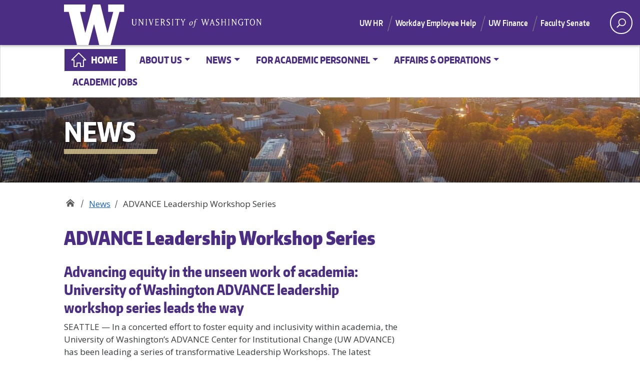

--- FILE ---
content_type: text/html; charset=UTF-8
request_url: https://ap.washington.edu/blog/2024/04/advance-leadership-workshop-series/
body_size: 14119
content:
<!doctype html>
<html lang="en-US" class="no-js">
<head>
	<meta charset="UTF-8">
	<meta name="viewport" content="width=device-width, initial-scale=1, minimum-scale=1">
	<link rel="shortcut icon" href="https://ap.washington.edu/wp-content/themes/uw_wp_theme/favicon.ico">
	<link rel="profile" href="http://gmpg.org/xfn/11">

	<script>document.documentElement.classList.remove("no-js");</script>

	<meta name='robots' content='index, follow, max-image-preview:large, max-snippet:-1, max-video-preview:-1' />

	<!-- This site is optimized with the Yoast SEO plugin v26.5 - https://yoast.com/wordpress/plugins/seo/ -->
	<title>ADVANCE Leadership Workshop Series - Academic Personnel &amp; Faculty</title>
	<link rel="canonical" href="https://ap.washington.edu/blog/2024/04/advance-leadership-workshop-series/" />
	<meta property="og:locale" content="en_US" />
	<meta property="og:type" content="article" />
	<meta property="og:title" content="ADVANCE Leadership Workshop Series - Academic Personnel &amp; Faculty" />
	<meta property="og:description" content="Advancing equity in the unseen work of academia: University of Washington ADVANCE leadership workshop series leads the way SEATTLE — In a concerted effort to foster equity and inclusivity within academia, the University of Washington&#8217;s ADVANCE Center for Institutional Change (UW ADVANCE) has been leading a series of transformative Leadership Workshops. The latest installment, held in collaboration with the Opportunities in Leadership Program, delved into the crucial realm of designing service workload systems for faculty with an equity-minded approach that..." />
	<meta property="og:url" content="https://ap.washington.edu/blog/2024/04/advance-leadership-workshop-series/" />
	<meta property="og:site_name" content="Academic Personnel &amp; Faculty" />
	<meta property="article:published_time" content="2024-04-17T19:44:47+00:00" />
	<meta property="article:modified_time" content="2024-12-05T20:33:12+00:00" />
	<meta name="author" content="Courtney Laguio" />
	<meta name="twitter:card" content="summary_large_image" />
	<meta name="twitter:label1" content="Written by" />
	<meta name="twitter:data1" content="Courtney Laguio" />
	<meta name="twitter:label2" content="Est. reading time" />
	<meta name="twitter:data2" content="3 minutes" />
	<script type="application/ld+json" class="yoast-schema-graph">{"@context":"https://schema.org","@graph":[{"@type":"Article","@id":"https://ap.washington.edu/blog/2024/04/advance-leadership-workshop-series/#article","isPartOf":{"@id":"https://ap.washington.edu/blog/2024/04/advance-leadership-workshop-series/"},"author":{"name":"Courtney Laguio","@id":"https://ap.washington.edu/#/schema/person/3308e2f3ff810046099ff9440e06b9a3"},"headline":"ADVANCE Leadership Workshop Series","datePublished":"2024-04-17T19:44:47+00:00","dateModified":"2024-12-05T20:33:12+00:00","mainEntityOfPage":{"@id":"https://ap.washington.edu/blog/2024/04/advance-leadership-workshop-series/"},"wordCount":670,"publisher":{"@id":"https://ap.washington.edu/#organization"},"articleSection":["Faculty Development"],"inLanguage":"en-US"},{"@type":"WebPage","@id":"https://ap.washington.edu/blog/2024/04/advance-leadership-workshop-series/","url":"https://ap.washington.edu/blog/2024/04/advance-leadership-workshop-series/","name":"ADVANCE Leadership Workshop Series - Academic Personnel &amp; Faculty","isPartOf":{"@id":"https://ap.washington.edu/#website"},"datePublished":"2024-04-17T19:44:47+00:00","dateModified":"2024-12-05T20:33:12+00:00","breadcrumb":{"@id":"https://ap.washington.edu/blog/2024/04/advance-leadership-workshop-series/#breadcrumb"},"inLanguage":"en-US","potentialAction":[{"@type":"ReadAction","target":["https://ap.washington.edu/blog/2024/04/advance-leadership-workshop-series/"]}]},{"@type":"BreadcrumbList","@id":"https://ap.washington.edu/blog/2024/04/advance-leadership-workshop-series/#breadcrumb","itemListElement":[{"@type":"ListItem","position":1,"name":"Home","item":"https://ap.washington.edu/"},{"@type":"ListItem","position":2,"name":"News","item":"https://ap.washington.edu/ahr/resources/blog/"},{"@type":"ListItem","position":3,"name":"ADVANCE Leadership Workshop Series"}]},{"@type":"WebSite","@id":"https://ap.washington.edu/#website","url":"https://ap.washington.edu/","name":"Academic Personnel","description":"Office of the Vice Provost for Academic Personnel &amp; Faculty","publisher":{"@id":"https://ap.washington.edu/#organization"},"potentialAction":[{"@type":"SearchAction","target":{"@type":"EntryPoint","urlTemplate":"https://ap.washington.edu/?s={search_term_string}"},"query-input":{"@type":"PropertyValueSpecification","valueRequired":true,"valueName":"search_term_string"}}],"inLanguage":"en-US"},{"@type":"Organization","@id":"https://ap.washington.edu/#organization","name":"University of Washington Office of Academic Personnel","url":"https://ap.washington.edu/","logo":{"@type":"ImageObject","inLanguage":"en-US","@id":"https://ap.washington.edu/#/schema/logo/image/","url":"https://ap.washington.edu/wp-content/uploads/UW_Office.academic.personnel_padded.jpg","contentUrl":"https://ap.washington.edu/wp-content/uploads/UW_Office.academic.personnel_padded.jpg","width":2250,"height":300,"caption":"University of Washington Office of Academic Personnel"},"image":{"@id":"https://ap.washington.edu/#/schema/logo/image/"}},{"@type":"Person","@id":"https://ap.washington.edu/#/schema/person/3308e2f3ff810046099ff9440e06b9a3","name":"Courtney Laguio","image":{"@type":"ImageObject","inLanguage":"en-US","@id":"https://ap.washington.edu/#/schema/person/image/","url":"https://secure.gravatar.com/avatar/7f363f2048639d6ca951f3cf02871300564635d1c1a550065e2b934bc5dfdf00?s=96&d=blank&r=g","contentUrl":"https://secure.gravatar.com/avatar/7f363f2048639d6ca951f3cf02871300564635d1c1a550065e2b934bc5dfdf00?s=96&d=blank&r=g","caption":"Courtney Laguio"},"url":"https://ap.washington.edu/blog/author/colaguio/"}]}</script>
	<!-- / Yoast SEO plugin. -->


<link rel='dns-prefetch' href='//fonts.googleapis.com' />
<link href='https://fonts.gstatic.com' crossorigin rel='preconnect' />
<link rel="alternate" type="application/rss+xml" title="Academic Personnel &amp; Faculty &raquo; Feed" href="https://ap.washington.edu/feed/" />
<link rel="alternate" type="application/rss+xml" title="Academic Personnel &amp; Faculty &raquo; Comments Feed" href="https://ap.washington.edu/comments/feed/" />
<link rel="alternate" title="oEmbed (JSON)" type="application/json+oembed" href="https://ap.washington.edu/wp-json/oembed/1.0/embed?url=https%3A%2F%2Fap.washington.edu%2Fblog%2F2024%2F04%2Fadvance-leadership-workshop-series%2F" />
<link rel="alternate" title="oEmbed (XML)" type="text/xml+oembed" href="https://ap.washington.edu/wp-json/oembed/1.0/embed?url=https%3A%2F%2Fap.washington.edu%2Fblog%2F2024%2F04%2Fadvance-leadership-workshop-series%2F&#038;format=xml" />
<meta property="og:image" content="https://s3-us-west-2.amazonaws.com/uw-s3-cdn/wp-content/uploads/sites/10/2019/06/21094817/Univ-of-Washington_Memorial-Way.jpg" />
<meta name="twitter:card" content="summary" />
<meta name="twitter:site" content="@uw" />
<meta name="twitter:creator" content="@uw" />
<meta name="twitter:card" content="summary_large_image" />
<meta property="og:title" content="ADVANCE Leadership Workshop Series" />
<meta property="og:url" content="https://ap.washington.edu/blog/2024/04/advance-leadership-workshop-series/" />
<meta property="og:site_name" content="Academic Personnel &amp; Faculty" />
<meta property="og:description" content="Advancing equity in the unseen work of academia: University of Washington ADVANCE leadership workshop series leads the way" />

			
<style id='wp-img-auto-sizes-contain-inline-css' type='text/css'>
img:is([sizes=auto i],[sizes^="auto," i]){contain-intrinsic-size:3000px 1500px}
/*# sourceURL=wp-img-auto-sizes-contain-inline-css */
</style>
<link rel='stylesheet' id='formidable-css' href='https://ap.washington.edu/wp-admin/admin-ajax.php?action=frmpro_css&#038;ver=181930' type='text/css' media='all' />
<style id='wp-emoji-styles-inline-css' type='text/css'>

	img.wp-smiley, img.emoji {
		display: inline !important;
		border: none !important;
		box-shadow: none !important;
		height: 1em !important;
		width: 1em !important;
		margin: 0 0.07em !important;
		vertical-align: -0.1em !important;
		background: none !important;
		padding: 0 !important;
	}
/*# sourceURL=wp-emoji-styles-inline-css */
</style>
<style id='wp-block-library-inline-css' type='text/css'>
:root{--wp-block-synced-color:#7a00df;--wp-block-synced-color--rgb:122,0,223;--wp-bound-block-color:var(--wp-block-synced-color);--wp-editor-canvas-background:#ddd;--wp-admin-theme-color:#007cba;--wp-admin-theme-color--rgb:0,124,186;--wp-admin-theme-color-darker-10:#006ba1;--wp-admin-theme-color-darker-10--rgb:0,107,160.5;--wp-admin-theme-color-darker-20:#005a87;--wp-admin-theme-color-darker-20--rgb:0,90,135;--wp-admin-border-width-focus:2px}@media (min-resolution:192dpi){:root{--wp-admin-border-width-focus:1.5px}}.wp-element-button{cursor:pointer}:root .has-very-light-gray-background-color{background-color:#eee}:root .has-very-dark-gray-background-color{background-color:#313131}:root .has-very-light-gray-color{color:#eee}:root .has-very-dark-gray-color{color:#313131}:root .has-vivid-green-cyan-to-vivid-cyan-blue-gradient-background{background:linear-gradient(135deg,#00d084,#0693e3)}:root .has-purple-crush-gradient-background{background:linear-gradient(135deg,#34e2e4,#4721fb 50%,#ab1dfe)}:root .has-hazy-dawn-gradient-background{background:linear-gradient(135deg,#faaca8,#dad0ec)}:root .has-subdued-olive-gradient-background{background:linear-gradient(135deg,#fafae1,#67a671)}:root .has-atomic-cream-gradient-background{background:linear-gradient(135deg,#fdd79a,#004a59)}:root .has-nightshade-gradient-background{background:linear-gradient(135deg,#330968,#31cdcf)}:root .has-midnight-gradient-background{background:linear-gradient(135deg,#020381,#2874fc)}:root{--wp--preset--font-size--normal:16px;--wp--preset--font-size--huge:42px}.has-regular-font-size{font-size:1em}.has-larger-font-size{font-size:2.625em}.has-normal-font-size{font-size:var(--wp--preset--font-size--normal)}.has-huge-font-size{font-size:var(--wp--preset--font-size--huge)}.has-text-align-center{text-align:center}.has-text-align-left{text-align:left}.has-text-align-right{text-align:right}.has-fit-text{white-space:nowrap!important}#end-resizable-editor-section{display:none}.aligncenter{clear:both}.items-justified-left{justify-content:flex-start}.items-justified-center{justify-content:center}.items-justified-right{justify-content:flex-end}.items-justified-space-between{justify-content:space-between}.screen-reader-text{border:0;clip-path:inset(50%);height:1px;margin:-1px;overflow:hidden;padding:0;position:absolute;width:1px;word-wrap:normal!important}.screen-reader-text:focus{background-color:#ddd;clip-path:none;color:#444;display:block;font-size:1em;height:auto;left:5px;line-height:normal;padding:15px 23px 14px;text-decoration:none;top:5px;width:auto;z-index:100000}html :where(.has-border-color){border-style:solid}html :where([style*=border-top-color]){border-top-style:solid}html :where([style*=border-right-color]){border-right-style:solid}html :where([style*=border-bottom-color]){border-bottom-style:solid}html :where([style*=border-left-color]){border-left-style:solid}html :where([style*=border-width]){border-style:solid}html :where([style*=border-top-width]){border-top-style:solid}html :where([style*=border-right-width]){border-right-style:solid}html :where([style*=border-bottom-width]){border-bottom-style:solid}html :where([style*=border-left-width]){border-left-style:solid}html :where(img[class*=wp-image-]){height:auto;max-width:100%}:where(figure){margin:0 0 1em}html :where(.is-position-sticky){--wp-admin--admin-bar--position-offset:var(--wp-admin--admin-bar--height,0px)}@media screen and (max-width:600px){html :where(.is-position-sticky){--wp-admin--admin-bar--position-offset:0px}}

/*# sourceURL=wp-block-library-inline-css */
</style><style id='global-styles-inline-css' type='text/css'>
:root{--wp--preset--aspect-ratio--square: 1;--wp--preset--aspect-ratio--4-3: 4/3;--wp--preset--aspect-ratio--3-4: 3/4;--wp--preset--aspect-ratio--3-2: 3/2;--wp--preset--aspect-ratio--2-3: 2/3;--wp--preset--aspect-ratio--16-9: 16/9;--wp--preset--aspect-ratio--9-16: 9/16;--wp--preset--color--black: #000000;--wp--preset--color--cyan-bluish-gray: #abb8c3;--wp--preset--color--white: #ffffff;--wp--preset--color--pale-pink: #f78da7;--wp--preset--color--vivid-red: #cf2e2e;--wp--preset--color--luminous-vivid-orange: #ff6900;--wp--preset--color--luminous-vivid-amber: #fcb900;--wp--preset--color--light-green-cyan: #7bdcb5;--wp--preset--color--vivid-green-cyan: #00d084;--wp--preset--color--pale-cyan-blue: #8ed1fc;--wp--preset--color--vivid-cyan-blue: #0693e3;--wp--preset--color--vivid-purple: #9b51e0;--wp--preset--color--dusty-orange: #ed8f5b;--wp--preset--color--dusty-red: #e36d60;--wp--preset--color--dusty-wine: #9c4368;--wp--preset--color--dark-sunset: #33223b;--wp--preset--color--almost-black: #0a1c28;--wp--preset--color--dusty-water: #41848f;--wp--preset--color--dusty-sky: #72a7a3;--wp--preset--color--dusty-daylight: #97c0b7;--wp--preset--color--dusty-sun: #eee9d1;--wp--preset--gradient--vivid-cyan-blue-to-vivid-purple: linear-gradient(135deg,rgb(6,147,227) 0%,rgb(155,81,224) 100%);--wp--preset--gradient--light-green-cyan-to-vivid-green-cyan: linear-gradient(135deg,rgb(122,220,180) 0%,rgb(0,208,130) 100%);--wp--preset--gradient--luminous-vivid-amber-to-luminous-vivid-orange: linear-gradient(135deg,rgb(252,185,0) 0%,rgb(255,105,0) 100%);--wp--preset--gradient--luminous-vivid-orange-to-vivid-red: linear-gradient(135deg,rgb(255,105,0) 0%,rgb(207,46,46) 100%);--wp--preset--gradient--very-light-gray-to-cyan-bluish-gray: linear-gradient(135deg,rgb(238,238,238) 0%,rgb(169,184,195) 100%);--wp--preset--gradient--cool-to-warm-spectrum: linear-gradient(135deg,rgb(74,234,220) 0%,rgb(151,120,209) 20%,rgb(207,42,186) 40%,rgb(238,44,130) 60%,rgb(251,105,98) 80%,rgb(254,248,76) 100%);--wp--preset--gradient--blush-light-purple: linear-gradient(135deg,rgb(255,206,236) 0%,rgb(152,150,240) 100%);--wp--preset--gradient--blush-bordeaux: linear-gradient(135deg,rgb(254,205,165) 0%,rgb(254,45,45) 50%,rgb(107,0,62) 100%);--wp--preset--gradient--luminous-dusk: linear-gradient(135deg,rgb(255,203,112) 0%,rgb(199,81,192) 50%,rgb(65,88,208) 100%);--wp--preset--gradient--pale-ocean: linear-gradient(135deg,rgb(255,245,203) 0%,rgb(182,227,212) 50%,rgb(51,167,181) 100%);--wp--preset--gradient--electric-grass: linear-gradient(135deg,rgb(202,248,128) 0%,rgb(113,206,126) 100%);--wp--preset--gradient--midnight: linear-gradient(135deg,rgb(2,3,129) 0%,rgb(40,116,252) 100%);--wp--preset--font-size--small: 16px;--wp--preset--font-size--medium: 20px;--wp--preset--font-size--large: 36px;--wp--preset--font-size--x-large: 42px;--wp--preset--font-size--regular: 20px;--wp--preset--font-size--larger: 48px;--wp--preset--spacing--20: 0.44rem;--wp--preset--spacing--30: 0.67rem;--wp--preset--spacing--40: 1rem;--wp--preset--spacing--50: 1.5rem;--wp--preset--spacing--60: 2.25rem;--wp--preset--spacing--70: 3.38rem;--wp--preset--spacing--80: 5.06rem;--wp--preset--shadow--natural: 6px 6px 9px rgba(0, 0, 0, 0.2);--wp--preset--shadow--deep: 12px 12px 50px rgba(0, 0, 0, 0.4);--wp--preset--shadow--sharp: 6px 6px 0px rgba(0, 0, 0, 0.2);--wp--preset--shadow--outlined: 6px 6px 0px -3px rgb(255, 255, 255), 6px 6px rgb(0, 0, 0);--wp--preset--shadow--crisp: 6px 6px 0px rgb(0, 0, 0);}:where(.is-layout-flex){gap: 0.5em;}:where(.is-layout-grid){gap: 0.5em;}body .is-layout-flex{display: flex;}.is-layout-flex{flex-wrap: wrap;align-items: center;}.is-layout-flex > :is(*, div){margin: 0;}body .is-layout-grid{display: grid;}.is-layout-grid > :is(*, div){margin: 0;}:where(.wp-block-columns.is-layout-flex){gap: 2em;}:where(.wp-block-columns.is-layout-grid){gap: 2em;}:where(.wp-block-post-template.is-layout-flex){gap: 1.25em;}:where(.wp-block-post-template.is-layout-grid){gap: 1.25em;}.has-black-color{color: var(--wp--preset--color--black) !important;}.has-cyan-bluish-gray-color{color: var(--wp--preset--color--cyan-bluish-gray) !important;}.has-white-color{color: var(--wp--preset--color--white) !important;}.has-pale-pink-color{color: var(--wp--preset--color--pale-pink) !important;}.has-vivid-red-color{color: var(--wp--preset--color--vivid-red) !important;}.has-luminous-vivid-orange-color{color: var(--wp--preset--color--luminous-vivid-orange) !important;}.has-luminous-vivid-amber-color{color: var(--wp--preset--color--luminous-vivid-amber) !important;}.has-light-green-cyan-color{color: var(--wp--preset--color--light-green-cyan) !important;}.has-vivid-green-cyan-color{color: var(--wp--preset--color--vivid-green-cyan) !important;}.has-pale-cyan-blue-color{color: var(--wp--preset--color--pale-cyan-blue) !important;}.has-vivid-cyan-blue-color{color: var(--wp--preset--color--vivid-cyan-blue) !important;}.has-vivid-purple-color{color: var(--wp--preset--color--vivid-purple) !important;}.has-black-background-color{background-color: var(--wp--preset--color--black) !important;}.has-cyan-bluish-gray-background-color{background-color: var(--wp--preset--color--cyan-bluish-gray) !important;}.has-white-background-color{background-color: var(--wp--preset--color--white) !important;}.has-pale-pink-background-color{background-color: var(--wp--preset--color--pale-pink) !important;}.has-vivid-red-background-color{background-color: var(--wp--preset--color--vivid-red) !important;}.has-luminous-vivid-orange-background-color{background-color: var(--wp--preset--color--luminous-vivid-orange) !important;}.has-luminous-vivid-amber-background-color{background-color: var(--wp--preset--color--luminous-vivid-amber) !important;}.has-light-green-cyan-background-color{background-color: var(--wp--preset--color--light-green-cyan) !important;}.has-vivid-green-cyan-background-color{background-color: var(--wp--preset--color--vivid-green-cyan) !important;}.has-pale-cyan-blue-background-color{background-color: var(--wp--preset--color--pale-cyan-blue) !important;}.has-vivid-cyan-blue-background-color{background-color: var(--wp--preset--color--vivid-cyan-blue) !important;}.has-vivid-purple-background-color{background-color: var(--wp--preset--color--vivid-purple) !important;}.has-black-border-color{border-color: var(--wp--preset--color--black) !important;}.has-cyan-bluish-gray-border-color{border-color: var(--wp--preset--color--cyan-bluish-gray) !important;}.has-white-border-color{border-color: var(--wp--preset--color--white) !important;}.has-pale-pink-border-color{border-color: var(--wp--preset--color--pale-pink) !important;}.has-vivid-red-border-color{border-color: var(--wp--preset--color--vivid-red) !important;}.has-luminous-vivid-orange-border-color{border-color: var(--wp--preset--color--luminous-vivid-orange) !important;}.has-luminous-vivid-amber-border-color{border-color: var(--wp--preset--color--luminous-vivid-amber) !important;}.has-light-green-cyan-border-color{border-color: var(--wp--preset--color--light-green-cyan) !important;}.has-vivid-green-cyan-border-color{border-color: var(--wp--preset--color--vivid-green-cyan) !important;}.has-pale-cyan-blue-border-color{border-color: var(--wp--preset--color--pale-cyan-blue) !important;}.has-vivid-cyan-blue-border-color{border-color: var(--wp--preset--color--vivid-cyan-blue) !important;}.has-vivid-purple-border-color{border-color: var(--wp--preset--color--vivid-purple) !important;}.has-vivid-cyan-blue-to-vivid-purple-gradient-background{background: var(--wp--preset--gradient--vivid-cyan-blue-to-vivid-purple) !important;}.has-light-green-cyan-to-vivid-green-cyan-gradient-background{background: var(--wp--preset--gradient--light-green-cyan-to-vivid-green-cyan) !important;}.has-luminous-vivid-amber-to-luminous-vivid-orange-gradient-background{background: var(--wp--preset--gradient--luminous-vivid-amber-to-luminous-vivid-orange) !important;}.has-luminous-vivid-orange-to-vivid-red-gradient-background{background: var(--wp--preset--gradient--luminous-vivid-orange-to-vivid-red) !important;}.has-very-light-gray-to-cyan-bluish-gray-gradient-background{background: var(--wp--preset--gradient--very-light-gray-to-cyan-bluish-gray) !important;}.has-cool-to-warm-spectrum-gradient-background{background: var(--wp--preset--gradient--cool-to-warm-spectrum) !important;}.has-blush-light-purple-gradient-background{background: var(--wp--preset--gradient--blush-light-purple) !important;}.has-blush-bordeaux-gradient-background{background: var(--wp--preset--gradient--blush-bordeaux) !important;}.has-luminous-dusk-gradient-background{background: var(--wp--preset--gradient--luminous-dusk) !important;}.has-pale-ocean-gradient-background{background: var(--wp--preset--gradient--pale-ocean) !important;}.has-electric-grass-gradient-background{background: var(--wp--preset--gradient--electric-grass) !important;}.has-midnight-gradient-background{background: var(--wp--preset--gradient--midnight) !important;}.has-small-font-size{font-size: var(--wp--preset--font-size--small) !important;}.has-medium-font-size{font-size: var(--wp--preset--font-size--medium) !important;}.has-large-font-size{font-size: var(--wp--preset--font-size--large) !important;}.has-x-large-font-size{font-size: var(--wp--preset--font-size--x-large) !important;}
/*# sourceURL=global-styles-inline-css */
</style>

<style id='classic-theme-styles-inline-css' type='text/css'>
/*! This file is auto-generated */
.wp-block-button__link{color:#fff;background-color:#32373c;border-radius:9999px;box-shadow:none;text-decoration:none;padding:calc(.667em + 2px) calc(1.333em + 2px);font-size:1.125em}.wp-block-file__button{background:#32373c;color:#fff;text-decoration:none}
/*# sourceURL=/wp-includes/css/classic-themes.min.css */
</style>
<link rel='stylesheet' id='ap-datatables-css-css' href='https://ap.washington.edu/wp-content/plugins/ap-custom-functions/libraries/datatables.css?ver=6.9' type='text/css' media='all' />
<link rel='stylesheet' id='ap-buttons-css-css' href='https://ap.washington.edu/wp-content/plugins/ap-custom-functions/libraries/Buttons-2.0.1/css/buttons.dataTables.css?ver=6.9' type='text/css' media='all' />
<link rel='stylesheet' id='ap-paginate-css-css' href='https://ap.washington.edu/wp-content/plugins/ap-custom-functions/libraries/DataTables-1.11.3/css/dataTables.dataTables.css?ver=6.9' type='text/css' media='all' />
<link rel='stylesheet' id='ap-hiring-plan-css' href='https://ap.washington.edu/wp-content/plugins/ap-hiring-plan/public/css/ap-hiring-plan-public.css?ver=2.1.1' type='text/css' media='all' />
<link rel='stylesheet' id='select2-css' href='https://ap.washington.edu/wp-content/plugins/ap-hiring-plan/public/css/select2.css?ver=2.1.1' type='text/css' media='all' />
<link rel='stylesheet' id='ap-job-board-css' href='https://ap.washington.edu/wp-content/plugins/ap-job-board/public/css/ap-job-board-public.css?ver=2.0' type='text/css' media='all' />
<link rel='stylesheet' id='rolling-due-dates-css' href='https://ap.washington.edu/wp-content/plugins/rolling-due-dates/public/css/rolling-due-dates-public.css?ver=1.0.0' type='text/css' media='all' />
<link rel='stylesheet' id='rpt-info-css' href='https://ap.washington.edu/wp-content/plugins/rpt-info/public/css/rpt-info-public.css?ver=2.1.9' type='text/css' media='all' />
<link rel='stylesheet' id='uw_wp_theme-fonts-css' href='https://fonts.googleapis.com/css?family=Open%20Sans%3A300i%2C400i%2C600i%2C700i%2C300%2C400%2C600%2C700%7CEncode%20Sans%3A400%2C600&#038;subset=latin%2Clatin-ext' type='text/css' media='all' />
<link rel='stylesheet' id='uw_wp_theme-base-style-css' href='https://ap.washington.edu/wp-content/themes/uw_wp_theme/style.css?ver=3.6.3' type='text/css' media='all' />
<link rel='stylesheet' id='uw_wp_theme-bootstrap-css' href='https://ap.washington.edu/wp-content/themes/uw_wp_theme/css/bootstrap.css?ver=3.6.3' type='text/css' media='all' />
<script type="text/javascript" src="https://ap.washington.edu/wp-content/themes/uw_wp_theme/js/libs/jquery.min.js?ver=3.6.3" id="jquery-js"></script>
<script type="text/javascript" src="https://ap.washington.edu/wp-content/plugins/ap-hiring-plan/public/js/ap-hiring-plan-public.js?ver=2.1.1" id="ap-hiring-plan-js"></script>
<script type="text/javascript" src="https://ap.washington.edu/wp-content/plugins/ap-job-board/public/js/ap-job-board-public.js?ver=2.0" id="ap-job-board-js"></script>
<script type="text/javascript" src="https://ap.washington.edu/wp-content/plugins/rolling-due-dates/public/js/rolling-due-dates-public.js?ver=1.0.0" id="rolling-due-dates-js"></script>
<script type="text/javascript" src="https://ap.washington.edu/wp-content/plugins/rpt-info/public/js/rpt-info-public.js?ver=2.1.9" id="rpt-info-js"></script>
<script type="text/javascript" src="https://ap.washington.edu/wp-content/themes/uw_wp_theme/js/skip-link-focus-fix.js?ver=3.6.3" id="uw_wp_theme-skip-link-focus-fix-js" defer></script>
<script type="text/javascript" src="https://ap.washington.edu/wp-content/themes/uw_wp_theme/js/keyboard-navmenu.js?ver=3.6.3" id="uw_wp_theme-keyboard-navmenu-js" defer></script>
<script type="text/javascript" src="https://ap.washington.edu/wp-content/themes/uw_wp_theme/js/keyboard-button.js?ver=3.6.3" id="uw_wp_theme-keyboard-button-js" defer></script>
<link rel="https://api.w.org/" href="https://ap.washington.edu/wp-json/" /><link rel="alternate" title="JSON" type="application/json" href="https://ap.washington.edu/wp-json/wp/v2/posts/27954" /><link rel="EditURI" type="application/rsd+xml" title="RSD" href="https://ap.washington.edu/xmlrpc.php?rsd" />
<meta name="generator" content="WordPress 6.9" />
<link rel='shortlink' href='https://ap.washington.edu/?p=27954' />
<!-- Global site tag (gtag.js) - Google Analytics --><script async src="https://www.googletagmanager.com/gtag/js?id=G-0D5QBGH4GT"></script><script>    window.dataLayer = window.dataLayer || [];  function gtag(){dataLayer.push(arguments);}  gtag("js", new Date());  gtag("config", "G-0D5QBGH4GT");</script></head>

<body class="wp-singular post-template-default single single-post postid-27954 single-format-standard wp-theme-uw_wp_theme browser-chrome os-mac metaslider-plugin">
<a class="screen-reader-shortcut" href="#primary">Skip to content</a>


<div id="uwsearcharea" aria-hidden="true" class="uw-search-bar-container" data-search="uw" hidden>

	<div class="container no-height" role="search">
		<div class="center-block uw-search-wrapper">
			<form class="uw-search" data-sitesearch="https://ap.washington.edu/" action="https://www.washington.edu/search/">
				<select id="mobile-search-select" class="visible-xs custom-select" aria-label="Search scope">
											<option value="uw" >All the UW</option>
						<option value="site">Current site</option>
									</select>

				<fieldset id="search-options">
					<legend id="uw-search-label">Search scope</legend>
					<div id="search-labels" class="labels hidden-xs">
						<!--load these labels and input if UW is selected in Theme Settings -->
											<label id="uw" class="radio checked"><input class="radiobtn" type="radio" name="search" value="uw" data-toggle="radio" checked />All the UW</label>
						<label id="site" class="radio"><input  class="radiobtn" type="radio" name="search" value="site" data-toggle="radio" />Current site</label>

					<!--OR load these labels and input if Site is selected in Theme Settings -->
										</div>
				</fieldset>
				<div class="search-form-wrapper">
					<label class="screen-reader" for="uw-search-bar">Enter search text</label>
					<input id="uw-search-bar" type="search"
						name="q"
						value="" autocomplete="off" placeholder="Search" />
				</div>
				<input type="submit" value="search" class="search" tabindex="0"/>
			</form>
		</div>
	</div>
</div>


<div id="page" class="site">
	<div id="page-inner">

		<header id="masthead" class="site-header">
			<div class="navbar navbar-expand-lg">
				<div class="navbar-brand site-branding">
					<a href="https://www.washington.edu/" title="University of Washington Home" class="uw-patch" tabindex="0">University of Washington</a>
					<a href="https://www.washington.edu/" title="University of Washington Home" class="uw-wordmark" tabindex="-1" aria-hidden="true">University of Washington</a>
				</div><!-- .site-branding -->

				<div id="site-navigation" class="main-navigation" aria-label="related links" role="navigation">
					<div class="audience-menu-container collapse navbar-collapse">
						<ul id="purple-bar" class="navbar-menu menu"><li id="menu-item-28087" class="menu-item menu-item-type-custom menu-item-object-custom menu-item-28087"><a href="https://hr.uw.edu/">UW HR</a></li>
<li id="menu-item-28088" class="menu-item menu-item-type-custom menu-item-object-custom menu-item-28088"><a href="https://employeehelp.workday.uw.edu/">Workday Employee Help</a></li>
<li id="menu-item-28089" class="menu-item menu-item-type-custom menu-item-object-custom menu-item-28089"><a href="https://finance.uw.edu/">UW Finance</a></li>
<li id="menu-item-28090" class="menu-item menu-item-type-custom menu-item-object-custom menu-item-28090"><a href="https://www.washington.edu/faculty/">Faculty Senate</a></li>
</ul>					</div>
					<div id="search-quicklinks">
						<button class="uw-search" aria-owns="uwsearcharea" aria-controls="uwsearcharea" aria-expanded="false" aria-label="open search area" aria-haspopup="true">
							<svg version="1.1" xmlns="http://www.w3.org/2000/svg" xmlns:xlink="http://www.w3.org/1999/xlink" x="0px" y="0px" width="19px" height="51px" viewBox="0 0 18.776 51.062" enable-background="new 0 0 18.776 51.062" xml:space="preserve" focusable="false">
								<g><path fill="#FFFFFF" d="M3.537,7.591C3.537,3.405,6.94,0,11.128,0c4.188,0,7.595,3.406,7.595,7.591 c0,4.187-3.406,7.593-7.595,7.593C6.94,15.185,3.537,11.778,3.537,7.591z M5.245,7.591c0,3.246,2.643,5.885,5.884,5.885 c3.244,0,5.89-2.64,5.89-5.885c0-3.245-2.646-5.882-5.89-5.882C7.883,1.71,5.245,4.348,5.245,7.591z"/><rect x="2.418" y="11.445" transform="matrix(0.7066 0.7076 -0.7076 0.7066 11.7842 2.0922)" fill="#FFFFFF" width="1.902" height="7.622"/></g><path fill="#FFFFFF" d="M3.501,47.864c0.19,0.194,0.443,0.29,0.694,0.29c0.251,0,0.502-0.096,0.695-0.29l5.691-5.691l5.692,5.691 c0.192,0.194,0.443,0.29,0.695,0.29c0.25,0,0.503-0.096,0.694-0.29c0.385-0.382,0.385-1.003,0-1.388l-5.692-5.691l5.692-5.692 c0.385-0.385,0.385-1.005,0-1.388c-0.383-0.385-1.004-0.385-1.389,0l-5.692,5.691L4.89,33.705c-0.385-0.385-1.006-0.385-1.389,0 c-0.385,0.383-0.385,1.003,0,1.388l5.692,5.692l-5.692,5.691C3.116,46.861,3.116,47.482,3.501,47.864z"/>
							</svg>
						</button>
											</div><!-- search-quicklinks -->
				</div><!-- #site-navigation -->
			</div><!-- .navbar.navbar-expand-lg -->
		</header><!-- #masthead -->

		


	<nav class="navbar white-bar navbar-expand-md navbar-light mega-menu" aria-label="primary">
				<button class="navbar-toggler" type="button" data-toggle="collapse" data-target="#mega-menu" aria-controls="mega-menu" aria-expanded="false" aria-label="Toggle navigation">
					<span class="navbar-toggler-icon">Menu</span>
				</button>
		  		<div class="container-fluid"><div id="mega-menu" class="collapse navbar-collapse"><ul id="menu-primary-menu" class="navbar-nav megamenu-nav"><li id="nav-item-23450" class="nav-item button ic-home menu-item menu-item-type-post_type menu-item-object-page menu-item-home nav-item-23450 top-level-nav"><a href="https://ap.washington.edu/"class="nav-link">Home</a>
</li>
<li id="nav-item-28122" class="nav-item menu-item menu-item-type-custom menu-item-object-custom menu-item-has-children dropdown nav-item-28122 top-level-nav"><a href="https://ap.washington.edu/about-us/" class="nav-link dropdown-toggle" data-toggle="dropdown" aria-expanded="false" role="button">About us</a>
<ul class="dropdown-menu depth-0 multi-column">
<div class="row">
	<li id="nav-item-23412" class="nav-item menu-item menu-item-type-post_type menu-item-object-page nav-item-23412"><a href="https://ap.washington.edu/about-us/"class="nav-link">About Us</a>
	</li>
	<li id="nav-item-31859" class="nav-item menu-item menu-item-type-post_type menu-item-object-page nav-item-31859"><a href="https://ap.washington.edu/about-us/strategic-plan/"class="nav-link">Our Strategic Plan</a>
	</li>
	<li id="nav-item-23418" class="nav-item menu-item menu-item-type-post_type menu-item-object-page nav-item-23418"><a href="https://ap.washington.edu/about-us/leadership-team/"class="nav-link">Leadership Team</a>
	</li>
	<li id="nav-item-10241" class="nav-item menu-item menu-item-type-post_type menu-item-object-page nav-item-10241"><a href="https://ap.washington.edu/about-us/contact/"class="nav-link">Office and Team Contacts</a>
	</li>
	<li id="nav-item-27700" class="nav-item menu-item menu-item-type-post_type menu-item-object-page nav-item-27700"><a href="https://ap.washington.edu/about-us/faculty-affairs-advisory-committee/"class="nav-link">Faculty Affairs Advisory Committee</a>
	</li>

</div></ul>

</li>
<li id="nav-item-22431" class="nav-item menu-item menu-item-type-post_type menu-item-object-page current_page_parent menu-item-has-children dropdown nav-item-22431 top-level-nav"><a href="https://ap.washington.edu/ahr/resources/blog/" class="nav-link dropdown-toggle" data-toggle="dropdown" aria-expanded="false" role="button">News</a>
<ul class="dropdown-menu depth-0 multi-column">
<div class="row">
	<li id="nav-item-30831" class="nav-item menu-item menu-item-type-post_type menu-item-object-page current_page_parent nav-item-30831"><a href="https://ap.washington.edu/ahr/resources/blog/"class="nav-link">News</a>
	</li>
	<li id="nav-item-30832" class="nav-item menu-item menu-item-type-post_type menu-item-object-page nav-item-30832"><a href="https://ap.washington.edu/ahr/resources/edigest-archive/"class="nav-link">eDigest Archive</a>
	</li>

</div></ul>

</li>
<li id="nav-item-28123" class="nav-item menu-item menu-item-type-custom menu-item-object-custom menu-item-has-children dropdown nav-item-28123 top-level-nav"><a href="https://ap.washington.edu/ahr/working/" class="nav-link dropdown-toggle" data-toggle="dropdown" aria-expanded="false" role="button">For Academic Personnel</a>
<ul class="dropdown-menu depth-0 multi-column">
<div class="row">
	<li id="nav-item-10237" class="nav-item heading menu-item menu-item-type-post_type menu-item-object-page menu-item-has-children dropdown nav-item-10237 nav-group "><a href="https://ap.washington.edu/ahr/working/" class="nav-link">For Academic Personnel &#038; Faculty <b class="caret"></b></a>
	<ul class="nav-group-links depth-1">
		<li id="nav-item-23963" class="nav-item menu-item menu-item-type-post_type menu-item-object-page nav-item-23963"><a href="https://ap.washington.edu/ahr/working/new-to-the-uw/"class="nav-link">New Faculty @UW</a>
		</li>
		<li id="nav-item-28125" class="nav-item heading menu-item menu-item-type-post_type menu-item-object-page nav-item-28125"><a href="https://ap.washington.edu/faculty-development/"class="nav-link">Faculty Development</a>
		</li>
		<li id="nav-item-30336" class="nav-item menu-item menu-item-type-post_type menu-item-object-page nav-item-30336"><a href="https://ap.washington.edu/faculty-inclusive-excellence/"class="nav-link">Faculty Inclusive Excellence</a>
		</li>
		<li id="nav-item-27408" class="nav-item ic-external menu-item menu-item-type-custom menu-item-object-custom nav-item-27408"><a href="http://advance.washington.edu"class="nav-link">ADVANCE Center for Institutional Change</a>
		</li>
		<li id="nav-item-23964" class="nav-item menu-item menu-item-type-post_type menu-item-object-page nav-item-23964"><a href="https://ap.washington.edu/ahr/working/academic-responsibilities/"class="nav-link">Academic Responsibilities</a>
		</li>
		<li id="nav-item-30867" class="nav-item menu-item menu-item-type-post_type menu-item-object-page nav-item-30867"><a href="https://ap.washington.edu/ahr/working/faculty-promotion-tenure/"class="nav-link">Faculty Promotion &#038; Tenure</a>
		</li>
		<li id="nav-item-31791" class="nav-item menu-item menu-item-type-post_type menu-item-object-page nav-item-31791"><a href="https://ap.washington.edu/ahr/working/librarian-reappointment-promotion/"class="nav-link">Librarian Reappointment &#038; Promotion</a>
		</li>
		<li id="nav-item-23965" class="nav-item menu-item menu-item-type-post_type menu-item-object-page nav-item-23965"><a href="https://ap.washington.edu/ahr/working/safety-in-the-workplace/"class="nav-link">Safety in the Workplace</a>
		</li>
		<li id="nav-item-32038" class="nav-item menu-item menu-item-type-custom menu-item-object-custom nav-item-32038"><a href="https://hr.uw.edu/time-absence/academic-personnel-leaves/time-off-and-leaves/"class="nav-link">Time Off and Leaves</a>
		</li>
		<li id="nav-item-22444" class="nav-item menu-item menu-item-type-post_type menu-item-object-page nav-item-22444"><a href="https://ap.washington.edu/ahr/policies/voting-guidelines/"class="nav-link">Voting Guidelines</a>
		</li>

	</ul>

	</li>

</div></ul>

</li>
<li id="nav-item-28127" class="nav-item menu-item menu-item-type-custom menu-item-object-custom menu-item-has-children dropdown nav-item-28127 top-level-nav"><a href="https://ap.washington.edu/ahr/" class="nav-link dropdown-toggle" data-toggle="dropdown" aria-expanded="false" role="button">Affairs &#038; Operations</a>
<ul class="dropdown-menu depth-0 multi-column">
<div class="row">
	<li id="nav-item-167" class="nav-item menu-item menu-item-type-post_type menu-item-object-page nav-item-167"><a title="Academic Human Resources" href="https://ap.washington.edu/ahr/"class="nav-link">Academic Personnel &#038; Faculty Affairs</a>
	</li>
	<li id="nav-item-10242" class="nav-item menu-item menu-item-type-post_type menu-item-object-page nav-item-10242"><a href="https://ap.washington.edu/ahr/academic-titles-ranks/"class="nav-link">Academic Titles and Ranks</a>
	</li>
	<li id="nav-item-20735" class="nav-item menu-item menu-item-type-post_type menu-item-object-page nav-item-20735"><a href="https://ap.washington.edu/ahr/resources/"class="nav-link">Resources</a>
	</li>
	<li id="nav-item-28124" class="nav-item menu-item menu-item-type-post_type menu-item-object-page nav-item-28124"><a href="https://ap.washington.edu/ahr/resources/forms-and-templates/"class="nav-link">Forms and Templates</a>
	</li>
	<li id="nav-item-10238" class="nav-item menu-item menu-item-type-post_type menu-item-object-page nav-item-10238"><a href="https://ap.washington.edu/ahr/policies/"class="nav-link">Policies and Procedures</a>
	</li>
	<li id="nav-item-10239" class="nav-item menu-item menu-item-type-post_type menu-item-object-page nav-item-10239"><a href="https://ap.washington.edu/ahr/actions/"class="nav-link">Appointment Actions</a>
	</li>
	<li id="nav-item-10240" class="nav-item menu-item menu-item-type-post_type menu-item-object-page nav-item-10240"><a href="https://ap.washington.edu/ahr/visas/"class="nav-link">Visas</a>
	</li>

</div></ul>

</li>
<li id="nav-item-10236" class="nav-item menu-item menu-item-type-post_type menu-item-object-page nav-item-10236 top-level-nav"><a href="https://ap.washington.edu/ahr/academic-jobs/"class="nav-link">Academic Jobs</a>
</li>
</ul></div></div></nav>


<div class="uw-hero-image" style="background-image:url(https://ap.washington.edu/wp-content/uploads/cropped-AHR-1-scaled-1.jpeg)" role="region" aria-label="site title and banner">
	<div class="container-fluid">
		<a href="https://ap.washington.edu/ahr/resources/blog/" title="News"><div class="uw-site-title">News</div></a>
		<div class="udub-slant-divider gold"><span></span></div>
	</div>
</div>
<div class="container-fluid ">
<nav class='uw-breadcrumbs' aria-label='breadcrumbs'><ul><li><a href="https://ap.washington.edu/" title="Academic Personnel &amp; Faculty">Academic Personnel &amp; Faculty</a><li><a href="https://ap.washington.edu/ahr/resources/blog/">News</a><li class="current"><span>ADVANCE Leadership Workshop Series</span></ul></nav>
</div>
<div class="container-fluid uw-body">
	<div class="row">
		<main id="primary" class="site-main uw-body-copy col-md-8">

		
<article id="post-27954" class="post-27954 post type-post status-publish format-standard hentry category-faculty-development">
	<header class="entry-header">
		<h1 class="entry-title">ADVANCE Leadership Workshop Series</h1>		<div class="entry-meta">
			<div class="categories-tags">
							</div>

					</div><!-- .entry-meta -->
	</header><!-- .entry-header -->

	
	<div class="entry-content">
		<h2>Advancing equity in the unseen work of academia: University of Washington ADVANCE leadership workshop series leads the way</h2>
<p>SEATTLE — In a concerted effort to foster equity and inclusivity within academia, the University of Washington&#8217;s ADVANCE Center for Institutional Change (UW ADVANCE) has been leading a series of transformative Leadership Workshops. The latest installment, held in collaboration with the Opportunities in Leadership Program, delved into the crucial realm of designing service workload systems for faculty with an equity-minded approach that supports more inclusive evaluation and promotion practices; and encourages mentorship.</p>
<p>The <a href="https://advance.washington.edu/resources/events/20240307/advance-leadership-workshop-in-conjunction-with-olp-designing-service-workload-systems-to-support-faculty-mentoring-evaluation-and-promotion" target="_blank" rel="noopener">workshop</a>, which drew a diverse array of faculty members from the across the three UW campuses, featured a distinguished panel of academic leaders whose insights illuminated the path forward. Among them were Anis Bawarshi, chair of the Department of English; Jennifer Koski, associate dean for Academic and Faculty Affairs at the Foster School of Business; and Kristi Morgansen, chair of the Department of Aeronautics and Astronautics.</p>
<p>With decades of combined experience in higher education, the panelists provided nuanced perspectives on the challenges and opportunities inherent in restructuring service workload systems to better align with principles of equity and inclusion, particularly considering recent research about women doing more “non-promotable tasks” in the workplace . They emphasized the need for proactive measures to mitigate biases and promote fairness at all stages of faculty evaluation and promotion.</p>
<p>Anis Bawarshi, known for his scholarship in rhetoric and composition, underscored the importance of recognizing and valuing various forms of service work within academic departments. &#8220;Too often, the burden of service falls disproportionately on certain individuals or marginalized groups,&#8221; remarked Bawarshi. &#8220;By implementing equitable workload systems, we can ensure that all faculty members have the opportunity to contribute meaningfully to the academic community without being overburdened.&#8221;</p>
<p>Jennifer Koski, a widely respected expert in business valuation and corporate finance, highlighted the importance of reevaluating traditional metrics of success to ensure that they align with equity-driven goals. She cited research by Dr. Laurie Weingart and others about how women are disproportionately asked to serve, volunteer themselves to serve, and experience backlash when they serve and observed that structural approaches are necessary for creating equity. &#8220;Academic evaluation and promotion criteria should reflect the diverse contributions of faculty members, including teaching, research, and service,&#8221; asserted Koski. &#8220;By establishing clear service guidelines, we can create a more inclusive rubric that is essential to more equitable evaluations and promotions.”</p>
<p>Kristi Morgansen, a pioneer in the field of autonomous systems, emphasized the role of mentorship in fostering a supportive environment for faculty members from underrepresented backgrounds. &#8220;Mentorship is not just about guiding junior faculty through the tenure process; it&#8217;s about providing them with the resources and support they need to thrive in academia,&#8221; said Morgansen. &#8220;By investing in mentorship programs, institutions can cultivate a culture of inclusivity and empowerment.&#8221;</p>
<p>A vibrant Q&amp;A session followed the panel presentations, during which attendees engaged in thought-provoking discussions about practical strategies for implementing equity-minded practices within their own departments and institutions. Participants then worked in groups on a series of thought exercises drawing from the seminal research led by the <a href="https://advance.umd.edu/home" target="_blank" rel="noopener">University of Maryland&#8217;s ADVANCE program</a> and published in partnership with the <a href="https://www.acenet.edu/Pages/default.aspx" target="_blank" rel="noopener">American Council on Education</a> on <a href="https://www.acenet.edu/Documents/Equity-Minded-Faculty-Workloads.pdf" target="_blank" rel="noopener">Equity Minded Faculty Workloads</a>.</p>
<p>After much thoughtful collaboration and discussion, participants departed, inspired and invigorated by the day&#8217;s dialogue, it was evident that the University of Washington&#8217;s ADVANCE Center for Institutional Change (UW ADVANCE) housed in the Office for Academic Personnel and Faculty (APF) had once again succeeded in catalyzing meaningful progress toward a more equitable future in academia.</p>
<p>Leadership Development is a key focus of UW ADVANCE. Leadership workshops are offered quarterly for department chairs, deans and other leaders across all UW campuses. Past topics include recruitment and retention of diverse faculty, work-life balance, and preparing faculty for promotion and tenure. With each Leadership Workshop, the University of Washington reaffirms its commitment to advancing diversity, equity, and inclusion within the academic community. Visit <a href="https://advance.washington.edu/" target="_blank" rel="noopener">UW ADVANCE</a> for more information and resources.</p>
	</div><!-- .entry-content -->

	</article><!-- #post-27954 -->


	<nav class="navigation post-navigation" aria-label="Posts">
		<h2 class="screen-reader-text">Post navigation</h2>
		<div class="nav-links"><div class="nav-previous"><a href="https://ap.washington.edu/blog/2024/03/uscis-fee-change-announcement-2/" rel="prev"><div class="prev-post-thumbnail default-thumb"></div><div class="prev-post-text-link"><div class="post-navigation-sub"><span class="prev-arrow"></span><span><strong>Previous article</strong></span></div><span class="post-navigation-title">USCIS Fee Change Announcement</span></div></a></div><div class="nav-next"><a href="https://ap.washington.edu/blog/2024/07/exciting-opportunity-associate-vice-provost-for-academic-personnel-position-now-open/" rel="next"><div class="next-post-text-link"><div class="post-navigation-sub"><span><strong>Next article</strong></span><span class="next-arrow"></span></div><span class="post-navigation-title">Exciting Opportunity: Associate Vice Provost for Academic Personnel Position Now Open</span></div><div class="next-post-thumbnail default-thumb"></div></a></div></div>
	</nav>
		</main><!-- #primary -->

		
<aside id="secondary" aria-label="sidebar" class="primary-sidebar uw-sidebar widget-area col-md-4">
		</aside><!-- #secondary -->

	</div><!-- .row -->
</div><!-- .container -->


		<footer id="colophon" class="site-footer">
			<a href="https://www.washington.edu/" class="footer-wordmark">University of Washington</a>
			<a href="https://www.washington.edu/boundless/" class="be-boundless">Be boundless</a>

			<div class="h4" id="social_preface">Connect with us:</div>
			<nav aria-labelledby="social_preface">
				<ul class="footer-social">
					<li><a class="facebook" href="https://www.facebook.com/UofWA">Facebook</a></li>
					<li><a class="twitter" href="https://x.com/UW">Twitter</a></li>
					<li><a class="instagram" href="https://instagram.com/uofwa/">Instagram</a></li>
					<li><a class="youtube" href="https://www.youtube.com/user/uwhuskies">YouTube</a></li>
					<li><a class="linkedin" href="https://www.linkedin.com/school/university-of-washington">LinkedIn</a></li>
					<li><a class="pinterest" href="https://www.pinterest.com/uofwa/">Pinterest</a></li>
				</ul>
			</nav>

			<nav aria-label="footer">
				<ul id="menu-footer-menu" class="footer-links"><li id="menu-item-28091" class="menu-item menu-item-type-custom menu-item-object-custom menu-item-28091"><a href="http://www.uw.edu/accessibility">Accessibility</a></li>
<li id="menu-item-28092" class="menu-item menu-item-type-custom menu-item-object-custom menu-item-28092"><a href="http://uw.edu/contact">Contact Us</a></li>
<li id="menu-item-28093" class="menu-item menu-item-type-custom menu-item-object-custom menu-item-28093"><a href="http://www.washington.edu/jobs">Jobs</a></li>
<li id="menu-item-28094" class="menu-item menu-item-type-custom menu-item-object-custom menu-item-28094"><a href="http://www.washington.edu/safety">Campus Safety</a></li>
<li id="menu-item-28095" class="menu-item menu-item-type-custom menu-item-object-custom menu-item-28095"><a href="http://my.uw.edu/">My UW</a></li>
<li id="menu-item-28096" class="menu-item menu-item-type-custom menu-item-object-custom menu-item-28096"><a href="http://www.washington.edu/rules/wac">Rules Docket</a></li>
<li id="menu-item-28097" class="menu-item menu-item-type-custom menu-item-object-custom menu-item-28097"><a href="http://www.washington.edu/online/privacy/">Privacy</a></li>
<li id="menu-item-28098" class="menu-item menu-item-type-custom menu-item-object-custom menu-item-28098"><a href="http://www.washington.edu/online/terms/">Terms</a></li>
<li id="menu-item-28099" class="menu-item menu-item-type-custom menu-item-object-custom menu-item-28099"><a href="http://www.washington.edu/newsletter/">Newsletter</a></li>
</ul>			</nav>

			<div class="site-info">
				<p>&copy; 2026 University of Washington  |  Seattle, WA</p>
			</div><!-- .site-info -->
		</footer><!-- #colophon -->
	</div><!-- #page-inner -->
</div><!-- #page -->

<script type="speculationrules">
{"prefetch":[{"source":"document","where":{"and":[{"href_matches":"/*"},{"not":{"href_matches":["/wp-*.php","/wp-admin/*","/wp-content/uploads/*","/wp-content/*","/wp-content/plugins/*","/wp-content/themes/uw_wp_theme/*","/*\\?(.+)"]}},{"not":{"selector_matches":"a[rel~=\"nofollow\"]"}},{"not":{"selector_matches":".no-prefetch, .no-prefetch a"}}]},"eagerness":"conservative"}]}
</script>
<script type="text/javascript" src="https://ap.washington.edu/wp-content/plugins/ap-custom-functions/libraries/datatables.js" id="ap-datatables-js"></script>
<script type="text/javascript" src="https://ap.washington.edu/wp-content/plugins/ap-custom-functions/libraries/Buttons-2.0.1/js/dataTables.buttons.js" id="ap-buttons-js"></script>
<script type="text/javascript" src="https://ap.washington.edu/wp-content/plugins/ap-custom-functions/libraries/Buttons-2.0.1/js/buttons.html5.js" id="ap-buttons-html5-js"></script>
<script type="text/javascript" src="https://ap.washington.edu/wp-content/plugins/ap-hiring-plan/public/js/select2.js" id="select2-js"></script>
<script type="text/javascript" src="https://ap.washington.edu/wp-includes/js/jquery/ui/core.min.js?ver=1.13.3" id="jquery-ui-core-js"></script>
<script type="text/javascript" src="https://ap.washington.edu/wp-includes/js/jquery/ui/mouse.min.js?ver=1.13.3" id="jquery-ui-mouse-js"></script>
<script type="text/javascript" src="https://ap.washington.edu/wp-includes/js/jquery/ui/sortable.min.js?ver=1.13.3" id="jquery-ui-sortable-js"></script>
<script type="text/javascript" src="https://ap.washington.edu/wp-includes/js/jquery/ui/accordion.min.js?ver=1.13.3" id="jquery-ui-accordion-js"></script>
<script type="text/javascript" src="https://ap.washington.edu/wp-content/themes/uw_wp_theme/js/libs/popper.min.js?ver=3.6.3" id="uw_wp_theme-popper-js"></script>
<script type="text/javascript" src="https://ap.washington.edu/wp-content/themes/uw_wp_theme/js/libs/bootstrap.min.js?ver=3.6.3" id="uw_wp_theme-bootstrap-js"></script>
<script type="text/javascript" src="https://ap.washington.edu/wp-content/themes/uw_wp_theme/js/libs/jquery.tinyscrollbar.js?ver=3.6.3" id="uw_wp_theme-tinyscrollbar-js"></script>
<script type="text/javascript" src="https://ap.washington.edu/wp-content/themes/uw_wp_theme/js/uw.bootstrap.shortcode-init.js?ver=3.6.3" id="uw.bootstrap.shortcode-init-js"></script>
<script type="text/javascript" src="https://ap.washington.edu/wp-includes/js/underscore.min.js?ver=1.13.7" id="underscore-js"></script>
<script type="text/javascript" src="https://ap.washington.edu/wp-includes/js/backbone.min.js?ver=1.6.0" id="backbone-js"></script>
<script type="text/javascript" src="https://ap.washington.edu/wp-content/themes/uw_wp_theme/js/shortcodes/gallery.js?ver=3.6.3" id="uw-gallery-script-js"></script>
<script type="text/javascript" src="https://ap.washington.edu/wp-content/themes/uw_wp_theme/js/2014.min.js?ver=3.6.3" id="uw_wp_theme-2014-script-js"></script>
<script type="text/javascript" src="https://ap.washington.edu/wp-content/themes/uw_wp_theme/js/megamenu.js?ver=3.6.3" id="uw_wp_theme-megamenu-script-js"></script>
<script type="text/javascript" src="https://ap.washington.edu/wp-content/themes/uw_wp_theme/js/sidebar-widgets.js?ver=3.6.3" id="uw_wp_theme-sidebar-widgets-script-js"></script>
<script id="wp-emoji-settings" type="application/json">
{"baseUrl":"https://s.w.org/images/core/emoji/17.0.2/72x72/","ext":".png","svgUrl":"https://s.w.org/images/core/emoji/17.0.2/svg/","svgExt":".svg","source":{"concatemoji":"https://ap.washington.edu/wp-includes/js/wp-emoji-release.min.js?ver=6.9"}}
</script>
<script type="module">
/* <![CDATA[ */
/*! This file is auto-generated */
const a=JSON.parse(document.getElementById("wp-emoji-settings").textContent),o=(window._wpemojiSettings=a,"wpEmojiSettingsSupports"),s=["flag","emoji"];function i(e){try{var t={supportTests:e,timestamp:(new Date).valueOf()};sessionStorage.setItem(o,JSON.stringify(t))}catch(e){}}function c(e,t,n){e.clearRect(0,0,e.canvas.width,e.canvas.height),e.fillText(t,0,0);t=new Uint32Array(e.getImageData(0,0,e.canvas.width,e.canvas.height).data);e.clearRect(0,0,e.canvas.width,e.canvas.height),e.fillText(n,0,0);const a=new Uint32Array(e.getImageData(0,0,e.canvas.width,e.canvas.height).data);return t.every((e,t)=>e===a[t])}function p(e,t){e.clearRect(0,0,e.canvas.width,e.canvas.height),e.fillText(t,0,0);var n=e.getImageData(16,16,1,1);for(let e=0;e<n.data.length;e++)if(0!==n.data[e])return!1;return!0}function u(e,t,n,a){switch(t){case"flag":return n(e,"\ud83c\udff3\ufe0f\u200d\u26a7\ufe0f","\ud83c\udff3\ufe0f\u200b\u26a7\ufe0f")?!1:!n(e,"\ud83c\udde8\ud83c\uddf6","\ud83c\udde8\u200b\ud83c\uddf6")&&!n(e,"\ud83c\udff4\udb40\udc67\udb40\udc62\udb40\udc65\udb40\udc6e\udb40\udc67\udb40\udc7f","\ud83c\udff4\u200b\udb40\udc67\u200b\udb40\udc62\u200b\udb40\udc65\u200b\udb40\udc6e\u200b\udb40\udc67\u200b\udb40\udc7f");case"emoji":return!a(e,"\ud83e\u1fac8")}return!1}function f(e,t,n,a){let r;const o=(r="undefined"!=typeof WorkerGlobalScope&&self instanceof WorkerGlobalScope?new OffscreenCanvas(300,150):document.createElement("canvas")).getContext("2d",{willReadFrequently:!0}),s=(o.textBaseline="top",o.font="600 32px Arial",{});return e.forEach(e=>{s[e]=t(o,e,n,a)}),s}function r(e){var t=document.createElement("script");t.src=e,t.defer=!0,document.head.appendChild(t)}a.supports={everything:!0,everythingExceptFlag:!0},new Promise(t=>{let n=function(){try{var e=JSON.parse(sessionStorage.getItem(o));if("object"==typeof e&&"number"==typeof e.timestamp&&(new Date).valueOf()<e.timestamp+604800&&"object"==typeof e.supportTests)return e.supportTests}catch(e){}return null}();if(!n){if("undefined"!=typeof Worker&&"undefined"!=typeof OffscreenCanvas&&"undefined"!=typeof URL&&URL.createObjectURL&&"undefined"!=typeof Blob)try{var e="postMessage("+f.toString()+"("+[JSON.stringify(s),u.toString(),c.toString(),p.toString()].join(",")+"));",a=new Blob([e],{type:"text/javascript"});const r=new Worker(URL.createObjectURL(a),{name:"wpTestEmojiSupports"});return void(r.onmessage=e=>{i(n=e.data),r.terminate(),t(n)})}catch(e){}i(n=f(s,u,c,p))}t(n)}).then(e=>{for(const n in e)a.supports[n]=e[n],a.supports.everything=a.supports.everything&&a.supports[n],"flag"!==n&&(a.supports.everythingExceptFlag=a.supports.everythingExceptFlag&&a.supports[n]);var t;a.supports.everythingExceptFlag=a.supports.everythingExceptFlag&&!a.supports.flag,a.supports.everything||((t=a.source||{}).concatemoji?r(t.concatemoji):t.wpemoji&&t.twemoji&&(r(t.twemoji),r(t.wpemoji)))});
//# sourceURL=https://ap.washington.edu/wp-includes/js/wp-emoji-loader.min.js
/* ]]> */
</script>

</body>
</html>


--- FILE ---
content_type: text/css
request_url: https://ap.washington.edu/wp-content/plugins/ap-custom-functions/libraries/DataTables-1.11.3/css/dataTables.dataTables.css?ver=6.9
body_size: 2166
content:
@charset "UTF-8";
/*
 * Table styles
 */
table.dataTable {
  width: 100%;
  margin: 0 auto;
  clear: both;
  border-collapse: separate;
  border-spacing: 0;
  /*
   * Header and footer styles
   */
  /*
   * Body styles
   */
}
table.dataTable thead th,
table.dataTable tfoot th {
  font-weight: bold;
}
table.dataTable thead th,
table.dataTable thead td {
  padding: 10px 18px;
  border-bottom: 1px solid rgba(0, 0, 0, 0.3);
}
table.dataTable thead th:active,
table.dataTable thead td:active {
  outline: none;
}
table.dataTable tfoot th,
table.dataTable tfoot td {
  padding: 10px 18px 6px 18px;
  border-top: 1px solid rgba(0, 0, 0, 0.3);
}
table.dataTable tbody tr {
  background-color: transparent;
}
table.dataTable tbody tr.selected {
  background-color: #B0BED9;
}
table.dataTable tbody th,
table.dataTable tbody td {
  padding: 8px 10px;
}
table.dataTable.row-border tbody th, table.dataTable.row-border tbody td, table.dataTable.display tbody th, table.dataTable.display tbody td {
  border-top: 1px solid rgba(0, 0, 0, 0.15);
}
table.dataTable.row-border tbody tr:first-child th,
table.dataTable.row-border tbody tr:first-child td, table.dataTable.display tbody tr:first-child th,
table.dataTable.display tbody tr:first-child td {
  border-top: none;
}
table.dataTable.cell-border tbody th, table.dataTable.cell-border tbody td {
  border-top: 1px solid rgba(0, 0, 0, 0.15);
  border-right: 1px solid rgba(0, 0, 0, 0.15);
}
table.dataTable.cell-border tbody tr th:first-child,
table.dataTable.cell-border tbody tr td:first-child {
  border-left: 1px solid rgba(0, 0, 0, 0.15);
}
table.dataTable.cell-border tbody tr:first-child th,
table.dataTable.cell-border tbody tr:first-child td {
  border-top: none;
}
table.dataTable.stripe tbody tr.odd, table.dataTable.display tbody tr.odd {
  background-color: rgba(0, 0, 0, 0.0235);
}
table.dataTable.stripe tbody tr.odd.selected, table.dataTable.display tbody tr.odd.selected {
  background-color: #acbad4;
}
table.dataTable.hover tbody tr:hover, table.dataTable.display tbody tr:hover {
  background-color: rgba(0, 0, 0, 0.036);
}
table.dataTable.hover tbody tr:hover.selected, table.dataTable.display tbody tr:hover.selected {
  background-color: #aab7d1;
}
table.dataTable.order-column tbody tr > .sorting_1,
table.dataTable.order-column tbody tr > .sorting_2,
table.dataTable.order-column tbody tr > .sorting_3, table.dataTable.display tbody tr > .sorting_1,
table.dataTable.display tbody tr > .sorting_2,
table.dataTable.display tbody tr > .sorting_3 {
  background-color: rgba(0, 0, 0, 0.02);
}
table.dataTable.order-column tbody tr.selected > .sorting_1,
table.dataTable.order-column tbody tr.selected > .sorting_2,
table.dataTable.order-column tbody tr.selected > .sorting_3, table.dataTable.display tbody tr.selected > .sorting_1,
table.dataTable.display tbody tr.selected > .sorting_2,
table.dataTable.display tbody tr.selected > .sorting_3 {
  background-color: #acbad5;
}
table.dataTable.display tbody tr.odd > .sorting_1, table.dataTable.order-column.stripe tbody tr.odd > .sorting_1 {
  background-color: rgba(0, 0, 0, 0.054);
}
table.dataTable.display tbody tr.odd > .sorting_2, table.dataTable.order-column.stripe tbody tr.odd > .sorting_2 {
  background-color: rgba(0, 0, 0, 0.047);
}
table.dataTable.display tbody tr.odd > .sorting_3, table.dataTable.order-column.stripe tbody tr.odd > .sorting_3 {
  background-color: rgba(0, 0, 0, 0.039);
}
table.dataTable.display tbody tr.odd.selected > .sorting_1, table.dataTable.order-column.stripe tbody tr.odd.selected > .sorting_1 {
  background-color: #a6b4cd;
}
table.dataTable.display tbody tr.odd.selected > .sorting_2, table.dataTable.order-column.stripe tbody tr.odd.selected > .sorting_2 {
  background-color: #a8b5cf;
}
table.dataTable.display tbody tr.odd.selected > .sorting_3, table.dataTable.order-column.stripe tbody tr.odd.selected > .sorting_3 {
  background-color: #a9b7d1;
}
table.dataTable.display tbody tr.even > .sorting_1, table.dataTable.order-column.stripe tbody tr.even > .sorting_1 {
  background-color: rgba(0, 0, 0, 0.02);
}
table.dataTable.display tbody tr.even > .sorting_2, table.dataTable.order-column.stripe tbody tr.even > .sorting_2 {
  background-color: rgba(0, 0, 0, 0.012);
}
table.dataTable.display tbody tr.even > .sorting_3, table.dataTable.order-column.stripe tbody tr.even > .sorting_3 {
  background-color: rgba(0, 0, 0, 0.004);
}
table.dataTable.display tbody tr.even.selected > .sorting_1, table.dataTable.order-column.stripe tbody tr.even.selected > .sorting_1 {
  background-color: #acbad5;
}
table.dataTable.display tbody tr.even.selected > .sorting_2, table.dataTable.order-column.stripe tbody tr.even.selected > .sorting_2 {
  background-color: #aebcd6;
}
table.dataTable.display tbody tr.even.selected > .sorting_3, table.dataTable.order-column.stripe tbody tr.even.selected > .sorting_3 {
  background-color: #afbdd8;
}
table.dataTable.display tbody tr:hover > .sorting_1, table.dataTable.order-column.hover tbody tr:hover > .sorting_1 {
  background-color: rgba(0, 0, 0, 0.082);
}
table.dataTable.display tbody tr:hover > .sorting_2, table.dataTable.order-column.hover tbody tr:hover > .sorting_2 {
  background-color: rgba(0, 0, 0, 0.075);
}
table.dataTable.display tbody tr:hover > .sorting_3, table.dataTable.order-column.hover tbody tr:hover > .sorting_3 {
  background-color: rgba(0, 0, 0, 0.063);
}
table.dataTable.display tbody tr:hover.selected > .sorting_1, table.dataTable.order-column.hover tbody tr:hover.selected > .sorting_1 {
  background-color: #a2aec7;
}
table.dataTable.display tbody tr:hover.selected > .sorting_2, table.dataTable.order-column.hover tbody tr:hover.selected > .sorting_2 {
  background-color: #a3b0c9;
}
table.dataTable.display tbody tr:hover.selected > .sorting_3, table.dataTable.order-column.hover tbody tr:hover.selected > .sorting_3 {
  background-color: #a5b2cb;
}
table.dataTable.no-footer {
  border-bottom: 1px solid rgba(0, 0, 0, 0.3);
}
table.dataTable.nowrap th, table.dataTable.nowrap td {
  white-space: nowrap;
}
table.dataTable.compact thead th,
table.dataTable.compact thead td {
  padding: 4px 17px;
}
table.dataTable.compact tfoot th,
table.dataTable.compact tfoot td {
  padding: 4px;
}
table.dataTable.compact tbody th,
table.dataTable.compact tbody td {
  padding: 4px;
}

table.dataTable th.dt-left,
table.dataTable td.dt-left {
  text-align: left;
}
table.dataTable th.dt-center,
table.dataTable td.dt-center,
table.dataTable td.dataTables_empty {
  text-align: center;
}
table.dataTable th.dt-right,
table.dataTable td.dt-right {
  text-align: right;
}
table.dataTable th.dt-justify,
table.dataTable td.dt-justify {
  text-align: justify;
}
table.dataTable th.dt-nowrap,
table.dataTable td.dt-nowrap {
  white-space: nowrap;
}
table.dataTable thead th.dt-head-left,
table.dataTable thead td.dt-head-left,
table.dataTable tfoot th.dt-head-left,
table.dataTable tfoot td.dt-head-left {
  text-align: left;
}
table.dataTable thead th.dt-head-center,
table.dataTable thead td.dt-head-center,
table.dataTable tfoot th.dt-head-center,
table.dataTable tfoot td.dt-head-center {
  text-align: center;
}
table.dataTable thead th.dt-head-right,
table.dataTable thead td.dt-head-right,
table.dataTable tfoot th.dt-head-right,
table.dataTable tfoot td.dt-head-right {
  text-align: right;
}
table.dataTable thead th.dt-head-justify,
table.dataTable thead td.dt-head-justify,
table.dataTable tfoot th.dt-head-justify,
table.dataTable tfoot td.dt-head-justify {
  text-align: justify;
}
table.dataTable thead th.dt-head-nowrap,
table.dataTable thead td.dt-head-nowrap,
table.dataTable tfoot th.dt-head-nowrap,
table.dataTable tfoot td.dt-head-nowrap {
  white-space: nowrap;
}
table.dataTable tbody th.dt-body-left,
table.dataTable tbody td.dt-body-left {
  text-align: left;
}
table.dataTable tbody th.dt-body-center,
table.dataTable tbody td.dt-body-center {
  text-align: center;
}
table.dataTable tbody th.dt-body-right,
table.dataTable tbody td.dt-body-right {
  text-align: right;
}
table.dataTable tbody th.dt-body-justify,
table.dataTable tbody td.dt-body-justify {
  text-align: justify;
}
table.dataTable tbody th.dt-body-nowrap,
table.dataTable tbody td.dt-body-nowrap {
  white-space: nowrap;
}

table.dataTable thead > tr > th.dt-orderable-asc, table.dataTable thead > tr > th.dt-orderable-desc,
table.dataTable thead > tr > td.dt-orderable-asc,
table.dataTable thead > tr > td.dt-orderable-desc {
  padding-right: 30px;
}
table.dataTable thead > tr > th:active,
table.dataTable thead > tr > td:active {
  outline: none;
}
table.dataTable thead > tr > th.dt-orderable-asc, table.dataTable thead > tr > th.dt-orderable-desc,
table.dataTable thead > tr > td.dt-orderable-asc,
table.dataTable thead > tr > td.dt-orderable-desc {
  cursor: pointer;
  position: relative;
}
table.dataTable thead > tr > th.dt-orderable-asc:before, table.dataTable thead > tr > th.dt-orderable-asc:after, table.dataTable thead > tr > th.dt-orderable-desc:before, table.dataTable thead > tr > th.dt-orderable-desc:after,
table.dataTable thead > tr > td.dt-orderable-asc:before,
table.dataTable thead > tr > td.dt-orderable-asc:after,
table.dataTable thead > tr > td.dt-orderable-desc:before,
table.dataTable thead > tr > td.dt-orderable-desc:after {
  position: absolute;
  display: block;
  opacity: 0.125;
  right: 1em;
  line-height: 9px;
  font-size: 0.9em;
}
table.dataTable thead > tr > th.dt-orderable-asc:before, table.dataTable thead > tr > th.dt-orderable-desc:before,
table.dataTable thead > tr > td.dt-orderable-asc:before,
table.dataTable thead > tr > td.dt-orderable-desc:before {
  bottom: 50%;
  content: "▴";
}
table.dataTable thead > tr > th.dt-orderable-asc:after, table.dataTable thead > tr > th.dt-orderable-desc:after,
table.dataTable thead > tr > td.dt-orderable-asc:after,
table.dataTable thead > tr > td.dt-orderable-desc:after {
  top: 50%;
  content: "▾";
}
table.dataTable thead > tr > th.dt-ordering-asc:before, table.dataTable thead > tr > th.dt-ordering-desc:after,
table.dataTable thead > tr > td.dt-ordering-asc:before,
table.dataTable thead > tr > td.dt-ordering-desc:after {
  opacity: 0.6;
}

table.dataTable,
table.dataTable th,
table.dataTable td {
  box-sizing: border-box;
}

/*
 * Control feature layout
 */
div.dataTables_wrapper {
  position: relative;
  clear: both;
}
div.dataTables_wrapper div.dataTables_layout_row {
  display: table;
  clear: both;
  width: 100%;
}
div.dataTables_wrapper div.dataTables_layout_cell {
  display: table-cell;
  vertical-align: middle;
  padding: 5px 0;
}
div.dataTables_wrapper div.dataTables_layout_cell.dt-full {
  text-align: center;
}
div.dataTables_wrapper div.dataTables_layout_cell.dt-left {
  text-align: left;
}
div.dataTables_wrapper div.dataTables_layout_cell.dt-right {
  text-align: right;
}
div.dataTables_wrapper .dataTables_filter input {
  margin-left: 0.5em;
}
div.dataTables_wrapper .dt-input {
  border: 1px solid #aaa;
  border-radius: 3px;
  padding: 5px;
  background-color: transparent;
}
div.dataTables_wrapper select.dt-input {
  padding: 4px;
}
div.dataTables_wrapper .dataTables_paginate .paginate_button {
  box-sizing: border-box;
  display: inline-block;
  min-width: 1.5em;
  padding: 0.5em 1em;
  margin-left: 2px;
  text-align: center;
  text-decoration: none !important;
  cursor: pointer;
  *cursor: hand;
  color: #333 !important;
  border: 1px solid transparent;
  border-radius: 2px;
}
div.dataTables_wrapper .dataTables_paginate .paginate_button.current, div.dataTables_wrapper .dataTables_paginate .paginate_button.current:hover {
  color: #333 !important;
  border: 1px solid rgba(0, 0, 0, 0.3);
  background-color: rgba(230, 230, 230, 0.1);
  background: -webkit-gradient(linear, left top, left bottom, color-stop(0%, rgba(230, 230, 230, 0.1)), color-stop(100%, rgba(0, 0, 0, 0.1)));
  /* Chrome,Safari4+ */
  background: -webkit-linear-gradient(top, rgba(230, 230, 230, 0.1) 0%, rgba(0, 0, 0, 0.1) 100%);
  /* Chrome10+,Safari5.1+ */
  background: -moz-linear-gradient(top, rgba(230, 230, 230, 0.1) 0%, rgba(0, 0, 0, 0.1) 100%);
  /* FF3.6+ */
  background: -ms-linear-gradient(top, rgba(230, 230, 230, 0.1) 0%, rgba(0, 0, 0, 0.1) 100%);
  /* IE10+ */
  background: -o-linear-gradient(top, rgba(230, 230, 230, 0.1) 0%, rgba(0, 0, 0, 0.1) 100%);
  /* Opera 11.10+ */
  background: linear-gradient(to bottom, rgba(230, 230, 230, 0.1) 0%, rgba(0, 0, 0, 0.1) 100%);
  /* W3C */
}
div.dataTables_wrapper .dataTables_paginate .paginate_button.disabled, div.dataTables_wrapper .dataTables_paginate .paginate_button.disabled:hover, div.dataTables_wrapper .dataTables_paginate .paginate_button.disabled:active {
  cursor: default;
  color: rgba(0, 0, 0, 0.5) !important;
  border: 1px solid transparent;
  background: transparent;
  box-shadow: none;
}
div.dataTables_wrapper .dataTables_paginate .paginate_button:hover {
  color: white !important;
  border: 1px solid #111;
  background-color: #585858;
  background: -webkit-gradient(linear, left top, left bottom, color-stop(0%, #585858), color-stop(100%, #111));
  /* Chrome,Safari4+ */
  background: -webkit-linear-gradient(top, #585858 0%, #111 100%);
  /* Chrome10+,Safari5.1+ */
  background: -moz-linear-gradient(top, #585858 0%, #111 100%);
  /* FF3.6+ */
  background: -ms-linear-gradient(top, #585858 0%, #111 100%);
  /* IE10+ */
  background: -o-linear-gradient(top, #585858 0%, #111 100%);
  /* Opera 11.10+ */
  background: linear-gradient(to bottom, #585858 0%, #111 100%);
  /* W3C */
}
div.dataTables_wrapper .dataTables_paginate .paginate_button:active {
  outline: none;
  background-color: #2b2b2b;
  background: -webkit-gradient(linear, left top, left bottom, color-stop(0%, #2b2b2b), color-stop(100%, #0c0c0c));
  /* Chrome,Safari4+ */
  background: -webkit-linear-gradient(top, #2b2b2b 0%, #0c0c0c 100%);
  /* Chrome10+,Safari5.1+ */
  background: -moz-linear-gradient(top, #2b2b2b 0%, #0c0c0c 100%);
  /* FF3.6+ */
  background: -ms-linear-gradient(top, #2b2b2b 0%, #0c0c0c 100%);
  /* IE10+ */
  background: -o-linear-gradient(top, #2b2b2b 0%, #0c0c0c 100%);
  /* Opera 11.10+ */
  background: linear-gradient(to bottom, #2b2b2b 0%, #0c0c0c 100%);
  /* W3C */
  box-shadow: inset 0 0 3px #111;
}
div.dataTables_wrapper .dataTables_paginate .ellipsis {
  padding: 0 1em;
}
div.dataTables_wrapper .dataTables_processing {
  position: absolute;
  top: 50%;
  left: 50%;
  width: 100%;
  height: 40px;
  margin-left: -50%;
  margin-top: -25px;
  padding-top: 20px;
  text-align: center;
  font-size: 1.2em;
  background-color: white;
  background: -webkit-gradient(linear, left top, right top, color-stop(0%, rgba(0, 0, 0, 0)), color-stop(25%, rgba(0, 0, 0, 0.9)), color-stop(75%, rgba(0, 0, 0, 0.9)), color-stop(100%, rgba(255, 255, 255, 0)));
  background: -webkit-linear-gradient(left, rgba(0, 0, 0, 0) 0%, rgba(0, 0, 0, 0.9) 25%, rgba(0, 0, 0, 0.9) 75%, rgba(0, 0, 0, 0) 100%);
  background: -moz-linear-gradient(left, rgba(0, 0, 0, 0) 0%, rgba(0, 0, 0, 0.9) 25%, rgba(0, 0, 0, 0.9) 75%, rgba(0, 0, 0, 0) 100%);
  background: -ms-linear-gradient(left, rgba(0, 0, 0, 0) 0%, rgba(0, 0, 0, 0.9) 25%, rgba(0, 0, 0, 0.9) 75%, rgba(0, 0, 0, 0) 100%);
  background: -o-linear-gradient(left, rgba(0, 0, 0, 0) 0%, rgba(0, 0, 0, 0.9) 25%, rgba(0, 0, 0, 0.9) 75%, rgba(0, 0, 0, 0) 100%);
  background: linear-gradient(to right, rgba(0, 0, 0, 0) 0%, rgba(0, 0, 0, 0.9) 25%, rgba(0, 0, 0, 0.9) 75%, rgba(0, 0, 0, 0) 100%);
}
div.dataTables_wrapper .dataTables_length,
div.dataTables_wrapper .dataTables_filter,
div.dataTables_wrapper .dataTables_info,
div.dataTables_wrapper .dataTables_processing,
div.dataTables_wrapper .dataTables_paginate {
  color: #333;
}
div.dataTables_wrapper .dataTables_scroll {
  clear: both;
}
div.dataTables_wrapper .dataTables_scroll div.dataTables_scrollBody {
  *margin-top: -1px;
  -webkit-overflow-scrolling: touch;
}
div.dataTables_wrapper .dataTables_scroll div.dataTables_scrollBody > table > thead > tr > th, div.dataTables_wrapper .dataTables_scroll div.dataTables_scrollBody > table > thead > tr > td, div.dataTables_wrapper .dataTables_scroll div.dataTables_scrollBody > table > tbody > tr > th, div.dataTables_wrapper .dataTables_scroll div.dataTables_scrollBody > table > tbody > tr > td {
  vertical-align: middle;
}
div.dataTables_wrapper .dataTables_scroll div.dataTables_scrollBody > table > thead > tr > th > div.dataTables_sizing,
div.dataTables_wrapper .dataTables_scroll div.dataTables_scrollBody > table > thead > tr > td > div.dataTables_sizing, div.dataTables_wrapper .dataTables_scroll div.dataTables_scrollBody > table > tbody > tr > th > div.dataTables_sizing,
div.dataTables_wrapper .dataTables_scroll div.dataTables_scrollBody > table > tbody > tr > td > div.dataTables_sizing {
  height: 0;
  overflow: hidden;
  margin: 0 !important;
  padding: 0 !important;
}
div.dataTables_wrapper.no-footer .dataTables_scrollBody {
  border-bottom: 1px solid rgba(0, 0, 0, 0.3);
}
div.dataTables_wrapper.no-footer div.dataTables_scrollHead table.dataTable,
div.dataTables_wrapper.no-footer div.dataTables_scrollBody > table {
  border-bottom: none;
}
div.dataTables_wrapper:after {
  visibility: hidden;
  display: block;
  content: "";
  clear: both;
  height: 0;
}

@media screen and (max-width: 767px) {
  div.dataTables_wrapper div.dataTables_layout_row {
    display: block;
  }
  div.dataTables_wrapper div.dataTables_layout_cell {
    display: block;
  }
  div.dataTables_wrapper div.dataTables_layout_cell.dt-full, div.dataTables_wrapper div.dataTables_layout_cell.dt-left, div.dataTables_wrapper div.dataTables_layout_cell.dt-right {
    text-align: center;
  }
}


--- FILE ---
content_type: text/css
request_url: https://ap.washington.edu/wp-content/plugins/ap-hiring-plan/public/css/ap-hiring-plan-public.css?ver=2.1.1
body_size: 1305
content:
/**
 * All of the CSS for your public-facing functionality should be
 * included in this file.
 */
/*** Source: http://particletree.com/features/rediscovering-the-button-element/ ***/

/* BUTTONS */
a.hp-button, button.hp-button
{
    display:block;
    float:left;
    margin:0 7px 0 0;
    background-color:#f5f5f5;
    border:1px solid #4b2e83;
    font-size:100%;
    line-height:130%;
    text-decoration:none  !important;
    color:#4b2e83;
    cursor:pointer;
    padding:5px 10px 6px 7px; /* Links */
    border-radius: 5px;
}

button.hp-button
{
    width:auto;
    overflow:visible;
    padding:4px 10px 3px 7px; /* IE6 */
}

.hp-button button[type]
{
    padding:5px 10px 5px 7px; /* Firefox */
    line-height:17px; /* Safari */
}

*:first-child+html button[type]
{
    padding:4px 10px 3px 7px; /* IE7 */
}

.hp-button button img, .hp-button a img
{
    margin:0 3px -3px 0 !important;
    padding:0;
    border:none;
    width:16px;
    height:16px;
}

/* STANDARD */
button:hover, .hp-button a:hover
{
    background-color:#dff4ff;
    border:1px solid #c2e1ef;
    color:#85754d;
}

.hp-button a:active{
    background-color:#6299c5;
    border:1px solid #6299c5;
    color:#fff;
}
/* POSITIVE */
button.positive, .hp-button a.positive
{
  color:#529214;
}

.hp-button a.positive:hover, button.positive:hover
{
    background-color:#E6EFC2;
    border:1px solid #C6D880;
    color:#529214;
}

.hp-button a.positive:active
{
    background-color:#529214;
    border:1px solid #529214;
    color:#fff;
}

/* NEGATIVE */
.hp-button a.negative, button.negative
{
  color:#d12f19;
}

.hp-button a.negative:hover, button.negative:hover
{
    background:#fbe3e4;
    border:1px solid #fbc2c4;
    color:#d12f19;
}

.hp-button a.negative:active
{
    background-color:#d12f19;
    border:1px solid #d12f19;
    color:#fff;
}

.page-notification {
    margin:0 7px 0 0;
    border:1px solid #4b2e83;
    font-size:100%;
    line-height:130%;
    text-decoration:none  !important;
    color:#4b2e83;
    cursor:pointer;
    padding:5px 10px 6px 7px; /* Links */
    border-radius: 5px;
}

.success {
    color : #155724;
    background-color: #dff0d8;
    border-color: #d6e9c6;
}

.error {
    color: #721c24;
    background-color: #f8d7da;
    border-color: #f5c6cb;
}

.info {
    color: #383d41;
    background-color: #e2e3e5;
    border-color: #d6d8db;
}
/* The Modal (background) */
.modal {
    display: none; /* Hidden by default */
    position: fixed; /* Stay in place */
    z-index: 9999 !important; /* Sit on top */
    left: 0;
    top: 0;
    width: 100%; /* Full width */
    height: 100%; /* Full height */
    overflow: auto; /* Enable scroll if needed */
    background-color: rgb(0,0,0); /* Fallback color */
    background-color: rgba(0,0,0,0.4); /* Black w/ opacity */
}

/* The Close Button */
.close {
    color: #aaa;
    float: right;
    font-size: 28px;
    font-weight: bold;
}

.close:hover,
.close:focus {
    color: black;
    text-decoration: none;
    cursor: pointer;
}
/* Modal Header */
.modal-header {
    padding: 2px 16px;
    background:#e2e2e2;
    color: white;
}

/* Modal Body */
.modal-body {padding: 2px 16px;}

/* Modal Footer */
.modal-footer {
    padding: 2px 16px;
    background-color: #e2e2e2;
    color: white;
}

/* Modal Content */
.modal-content {
    position: relative;
    background-color: #fefefe;
    margin: 40px auto;
    padding: 0;
    border: 1px solid #888;
    width: 540px;
    box-shadow: 0 4px 8px 0 rgba(0,0,0,0.2),0 6px 20px 0 rgba(0,0,0,0.19);
    animation-name: animatetop;
    animation-duration: 0.4s;
    border-radius: 5px;
}

p.smaller {
    font-size: small;
}
/* Add Animation */
@keyframes animatetop {
    from {top: -300px; opacity: 0}
    to {top: 0; opacity: 1}
}

select {
    max-width: 100%;
    /* So it doesn't overflow from its parent */
}

option {
    /* wrap text in compatible browsers */
    -moz-white-space: pre-wrap;
    -o-white-space: pre-wrap;
    white-space: pre-wrap;
    /* hide text that can't wrap with an ellipsis */
    overflow: hidden;
    text-overflow: ellipsis;
    /* add border after every option */
    border-bottom: 1px solid #DDD;
}

.dataTables_filter {
    float: right;
}
.dataTables_length {
    float: left;
}
.form-legend {
    max-width: 100%;
    margin-bottom: 5px;
    font-weight: bold;
    line-height: inherit;
    box-sizing: border-box;
    font-size: 17px;
    line-height: 1.72222;
    color: #3d3d3d;
    border-bottom: none;
}
span.icons span {
    display: none !important;
}
.input-group {
    align-self: flex-start;
}

--- FILE ---
content_type: text/css
request_url: https://ap.washington.edu/wp-content/plugins/ap-job-board/public/css/ap-job-board-public.css?ver=2.0
body_size: 233
content:
/**
 * All of the CSS for your public-facing functionality should be
 * included in this file.
 */
ul.ap-job-list {
    list-style-type: none;
    padding: 0;
    margin: 0;
}

li.ap-job-list-unit > a {
    display: block;
    text-align: left;
}

li.ap-job-item {
    list-style-position:inside;
    border: 4px solid lightgrey;
    border-radius: 6px;
    margin-bottom: 4px;
    padding: 4px;
}

.ap-date-space {
    margin-left: 20px;
}

.ap-job-id {
    display: none;
}

.ap-job-title {
    font-size: 21px;
    font-weight: 800;
    display: block;
    color: #4b2e83;
}

.ap-job-unit {
    display: block;
}

.ap-job-location {
    display: block;
    font-size: 15px;
}

.ap-job-open-date, .ap-job-close-date {
    font-size: 16px;
}

.ap-job-open-date-label, .ap-job-close-date-label {
    font-weight: 600;
}

.ap-job-department {

}

a.ap-dept-all {
    text-decoration: none!important;
}

.ap-sort-button {
    padding-right: 8px;
}

.ap-sort-button:disabled {
    color: lightgrey;
}

.ap-job-side-box {
    padding: 4px;
}

.ap-job-side-box-border {
    border: 4px solid lightgrey;
    border-radius: 6px;
}

.ap-btn-border {
    border: 4px solid lightgrey;
}

.ap-job-side-box li {
    border-bottom: 2px solid lightgrey;
    padding: 4px;
}

ul.ap-job-list li:last-child {
    border-bottom: none;
}

.ap-job-side-box a {
    text-align: center;
    text-decoration: none!important;
}

--- FILE ---
content_type: text/css
request_url: https://ap.washington.edu/wp-content/plugins/rpt-info/public/css/rpt-info-public.css?ver=2.1.9
body_size: -111
content:
/**
 * All of the CSS for your public-facing functionality should be
 * included in this file.
 */
.rpt-select-group label {
    font-size: 17px;
    font-weight: 400;
}
.rptinfo-list dd {
   margin-left: 2em;
}


--- FILE ---
content_type: text/javascript
request_url: https://ap.washington.edu/wp-content/plugins/rpt-info/public/js/rpt-info-public.js?ver=2.1.9
body_size: 1315
content:
(function( $ ) {
	'use strict';
	function format_search_results(response){
		let result = '<p><em>Searching for:</em> &quot;' + response.searchstring + '&quot;</p>';
		let result_count = 0;
		for (const [user_id, item] of Object.entries(response.data)) {
			result += '<div class="row pb-2">';
			result_count++;
			result += '<div class="col-md-6"><strong>' + item.LegalName + ' (' + item.EmployeeID + ')</strong><br>';
			result += item.RankName + ' in ' + item.UnitName + ' (' + item.AppointmentType + ')</div>';
			result += '<div class="col-md-2">';
			if (item.CaseID == '' ) {
				result += '<a href="' + my_ajax_obj.init_url + '=' + item.UWODSAppointmentTrackKey + '" class="btn btn-outline-primary">Initiate case</a>';
			}
			else {
				result += '<a href="' + my_ajax_obj.case_url + '=' + item.CaseID + '" class="btn btn-outline-primary">Details</a>';
			}
			result += '</div>';
			result += '</div>';
		}
		if (result_count == 0) {
			result += '<p><em>None found</em></p>';
		}
		return result;
	}

	$(document).ready(function() {
		$('#TargetRankKey').change(function(){
			var val = $('#TargetRankKey option:selected').val();
//			alert('new rank ' + val);
			if ( val != 0 ) {
				$('#actiontype-display').html($('#TargetRankKey option:selected').data('actiontype'));
			}
			else {
				$('#actiontype-display').text('');
			}
		});
		$('#rptinfo_search').on('keyup', function(event){
			let val = $('#rptinfo_search').val();
			if (val.length > 3) {
//				alert('Search for ' + val);
				let this2 = this;                  //use in callback
				$.post(my_ajax_obj.ajax_url, {      //POST request
						_ajax_nonce: my_ajax_obj.nonce, //nonce
						action: "rpt_info_candidate_search",         //action
						searchstring: val,
						user_id: my_ajax_obj.user_id,
						template_type: my_ajax_obj.template_type
					}, function(response) {            //callback
						$('#rptinfo_search_results').html(format_search_results(response));
					}
				);
			}
		});
		$('#UnitSelect').change(function () {
			let link = $('#UnitSelect option:selected').data('link');
			window.open(link, "_self");
		});
		$('#rpt-quarter-select-group').change(function() {
			let ccount = $('.QtrYes:checked').length;
			$('#QtrCount').text(ccount);
			switch (ccount) {
				case 1:
					$('#SalarySupportPct').val('100%');
					break;
				case 2:
					$('#SalarySupportPct').val('75%');
					break;
				case 3:
					$('#SalarySupportPct').val('67%');
					break;
				default:
					$('#SalarySupportPct').val('');
					break;
			}
		});
        $('#CycleAcademicYear').change(function(){
            $('#PromotionSubmissionStartDate').val($('#CycleAcademicYear option:selected').data('promotionsubmissionstartdate'));
            $('#PromotionSubmissionEndDate').val($('#CycleAcademicYear option:selected').data('promotionsubmissionenddate'));
            $('#SabbaticalCompLimit').val($('#CycleAcademicYear option:selected').data('sabbaticalcomplimit'));
            $('#SabbaticalSubmissionStartDate').val($('#CycleAcademicYear option:selected').data('sabbaticalsubmissionstartdate'));
            $('#SabbaticalSubmissionEndDate').val($('#CycleAcademicYear option:selected').data('sabbaticalsubmissionenddate'));
        });
        $('#SabbaticalAcademicYear').change(function(){
            $('#Unit-175').val($('#SabbaticalAcademicYear option:selected').data('175'));
            $('#Unit-169').val($('#SabbaticalAcademicYear option:selected').data('169'));
            $('#Unit-181').val($('#SabbaticalAcademicYear option:selected').data('181'));
            $('#Unit-16').val($('#SabbaticalAcademicYear option:selected').data('16'));
            $('#Unit-178').val($('#SabbaticalAcademicYear option:selected').data('178'));
            $('#Unit-153').val($('#SabbaticalAcademicYear option:selected').data('153'));
            $('#Unit-152').val($('#SabbaticalAcademicYear option:selected').data('152'));
            $('#Unit-195').val($('#SabbaticalAcademicYear option:selected').data('195'));
            $('#Unit-86').val($('#SabbaticalAcademicYear option:selected').data('86'));
            $('#Unit-62').val($('#SabbaticalAcademicYear option:selected').data('62'));
            $('#Unit-59').val($('#SabbaticalAcademicYear option:selected').data('59'));
            $('#Unit-126').val($('#SabbaticalAcademicYear option:selected').data('126'));
            $('#Unit-133').val($('#SabbaticalAcademicYear option:selected').data('133'));
            $('#Unit-183').val($('#SabbaticalAcademicYear option:selected').data('183'));
            $('#Unit-58').val($('#SabbaticalAcademicYear option:selected').data('58'));
            $('#Unit-17').val($('#SabbaticalAcademicYear option:selected').data('17'));
            $('#Unit-164').val($('#SabbaticalAcademicYear option:selected').data('164'));
            $('#Unit-118').val($('#SabbaticalAcademicYear option:selected').data('118'));
        });
		$('#rptinfo_case_form').submit(function(e){
			if( !confirm('Are you sure you want to submit the case?') ){
				e.preventDefault();
			}
		});
		if ( $.fn.dataTable.isDataTable( '.rpt-sort-table' ) ) {
			var rpttable = $('.rpt-sort-table').DataTable();
		}
		else {
			var rpttable = $('.rpt-sort-table').DataTable({
				"aLengthMenu": [[10, 25, 50, -1], [10, 25, 50, "All"]],
				"pageLength": 50,
				"dom": "Bfrtip",
                "layout": {
                    "topStart": {
                        "buttons" : ["excel"]
                    }
                },
				"aaSorting": [[1, 'asc' ],[2, 'asc']],
				"columnDefs": [ {
					"targets"  : 'no-sort',
					"orderable": false
				}],
				"oLanguage": {
					"sSearch": "Search: "
				}
			});
		}
	});
})( jQuery );


--- FILE ---
content_type: image/svg+xml
request_url: https://ap.washington.edu/wp-content/themes/uw_wp_theme/assets/svg/w.svg
body_size: 564
content:
<?xml version="1.0" encoding="utf-8"?>
<!-- Generator: Adobe Illustrator 16.0.0, SVG Export Plug-In . SVG Version: 6.00 Build 0)  -->
<!DOCTYPE svg PUBLIC "-//W3C//DTD SVG 1.1//EN" "http://www.w3.org/Graphics/SVG/1.1/DTD/svg11.dtd">
<svg version="1.1" id="Layer_1" xmlns="http://www.w3.org/2000/svg" xmlns:xlink="http://www.w3.org/1999/xlink" x="0px" y="0px"
	 width="51.955px" height="34.933px" viewBox="0 0 51.955 34.933" enable-background="new 0 0 51.955 34.933" xml:space="preserve">
<path fill="#FFFFFF" d="M38.132,0v6.3h4.428l-4.942,18.407c0,0-6.053-24.364-6.136-24.707H25.08
	c-0.09,0.335-6.641,24.707-6.641,24.707L13.889,6.3H18.5V0H0v6.3h4.099c0,0,7.071,28.297,7.159,28.639h9.93
	c0.087-0.336,4.738-18.021,4.738-18.021c2.951,11.798,2.805,11.051,4.505,18.021h9.935C40.451,34.603,47.896,6.3,47.896,6.3h4.066V0
	H38.132z"/>
</svg>


--- FILE ---
content_type: text/javascript
request_url: https://ap.washington.edu/wp-content/plugins/ap-hiring-plan/public/js/ap-hiring-plan-public.js?ver=2.1.1
body_size: 3633
content:
(function( $ ) {
	'use strict';

	var PositionLoading = false;

    function htmlspecialchars_decode (string)
    {
        var map =  {
            '&amp;': '&',
            '&lt;': '<',
            '&gt;': '>',
            '&quot;': '"',
            '&#039;': "'"
        };
        return str.replace(/&amp;|&lt;|&gt;|&quot;|&#039;/g, function(m) {return map[m];});
    }

    function clear_position_fields()
    {
        if ( ! PositionLoading ) {
            $('#UWODSRankKey').val('0');
            $('#UnitID').val('0');
            $('#AreaOfSpecialization').val('');
            $("input[name=HireIncludesAdmin]").val(['No']);
            $("input[name=BridgeFunding]").val(['No']);
            $('#AdminTitle').val('');
            $('#PostingID').val('');
            $('#InternalID').val('');
            $('#TenureAmountRequested').val('');
            $('#DepartingFacultyName').val('');
            $('#HireName').val('');
            tinymce.get('AffordabilityStatement').setContent('');
//        $('#AffordabilityStatement').val('');
            if ( $( "#Justification" ).length ) {
                tinymce.get('Justification').setContent('');
            }
//        $('#Justification').val('');
            $('#UnitID option:selected').prop('selected', false);
            $('#UWODSRankKey option:selected').prop('selected', false);
        }
    }

	/**
	 * All of the code for your public-facing JavaScript source
	 * should reside in this file.
	 *
	 * Note: It has been assumed you will write jQuery code here, so the
	 * $ function reference has been prepared for usage within the scope
	 * of this function.
	 *
	 * This enables you to define handlers, for when the DOM is ready:
	 *
	 * $(function() {
	 *
	 * });
	 *
	 * When the window is loaded:
	 *
	 * $( window ).load(function() {
	 *
	 * });
	 *
	 * ...and/or other possibilities.
	 *
	 * Ideally, it is not considered best practise to attach more than a
	 * single DOM-ready or window-load handler for a particular page.
	 * Although scripts in the WordPress core, Plugins and Themes may be
	 * practising this, we should strive to set a better example in our own work.
	 */
	$(document).ready(function() {
        if ( ( $('body').hasClass('browser-ie') ) && ( $('.hiring-plan-content').length > 0 ) ) {
            $('.uw-body').html('<strong>This website uses features not supported by Internet Explorer. Please use another browser.</strong>');
        }
        var initial_form_state = $('.hiring-plan-form').serialize();
        $('#YearSelect').change(function(){
            var link = $('#YearSelect option:selected').data('link');
            window.open(link,"_self");
        });
        $('input:radio[name=PositionSource]').click(function(e) {
            var val = $('input:radio[name=PositionSource]:checked').val();
            if ( $('#function').val() == 'request' ) {
                e.preventDefault();
            }
            else {
                clear_position_fields();
                $('#PrevPositionID').val('0');
                if (val == 'Carry-forward') {
                    $('#PrevPositionID-group').show();
                    $('#PrevPositionID').show();
                    $('.cflock').prop('readOnly', true);
                    $('select.cflock option:not(selected)').prop('disabled', true);
                    $(':radio.cflock:not(checked)').prop('disabled', true);
                }
                else {
                    $('#PrevPositionID-group').hide();
                    $('.cflock').prop('readOnly', false);
                    $('.cflock').prop('disabled', false);
                    $('select.cflock option').prop('disabled', false);
                    $(':radio.cflock:not(checked)').prop('disabled', false);
                    $('#UnitID option:selected').prop('selected', false);
                    $('#UWODSRankKey option:selected').prop('selected', false);
                }
            }
        });
        $('input:radio[name=HireIncludesAdmin]').click(function() {
            var val = $('input:radio[name=HireIncludesAdmin]:checked').val();
            if ( val == 'Yes' ) {
                $('#AdminTitle-group').show();
                $('#AdminTitle').prop('required', true);
            }
            else {
                $('#AdminTitle-group').hide();
                $('#AdminTitle').prop('required', false);
            }
        });
        $('input:radio[name=AdaptivePlan]').click(function() {
            var val = $('input:radio[name=AdaptivePlan]:checked').val();
            if ( val == 'No' ) {
                $('#AdaptivePlanMisalignment').parent('div').show();
                $('#AdaptivePlanMisalignment').prop('required', true);
            }
            else {
                $('#AdaptivePlanMisalignment').parent('div').hide();
                $('#AdaptivePlanMisalignment').prop('required', false);
            }
        });
        $('.rankselect').change(function(event){
            var rankselector = event.target;
            var val = $('option:selected', this).val();
            // check for senior position
            var senior = $('option:selected', this).data('issenior');
            if ( ( senior == 'Yes' ) || ( val == 9 ) ) {
                $('#Justification-group').show();
                $('#OpenRank-group').show();
            }
            else {
                $('#Justification-group').hide();
                $('#OpenRank-group').hide();
            }
            // special case for award of tenure
            var tenured = $('option:selected', this).data('istenured');
            if ( tenured == 'Yes' ) {
                $('#TenureAmountRequested-group').show();
                $('#TenureAmountRequested').prop('required', true);
            }
            else {
                $('#HireName').prop('required', false);
                $('#TenureAmountRequested').prop('required', false);
                $('#TenureAmountRequested-group').hide();
                $("input[name=HireExistingFaculty]").val(['No']);
            }
            if ( val == 999999 ) { // award of tenure
                $('#HireName-group').show();
                $('#HireName').prop('required', true);
            }
            else {
                $('#HireName').prop('required', false);
                $('#HireName-group').hide();
            }
        });
        $('#PrevPositionID').change(function(){
            clear_position_fields();
            PositionLoading = true;
            var val = $('#PrevPositionID option:selected').val();
            if ( val != 0 ) {
                $('#HighestRankRequested').val($('#PrevPositionID option:selected').data('highestrankrequested'));
                $('#AreaOfSpecialization').val($('#PrevPositionID option:selected').data('areaofspecialization'));
                $('#PostingID').val($('#PrevPositionID option:selected').data('postingid'));
                $('#InternalID').val($('#PrevPositionID option:selected').data('internalid'));
                if ( $('#ProvostNotes-display').is('p') ) {
                    $('#ProvostNotes-display').html( $('#PrevPositionID option:selected').data('provostnotes'));
                    $('#ProvostNotes').val( $('#PrevPositionID option:selected').data('provostnotes'));
                }
                else {
                    tinymce.get('ProvostNotes').setContent('');
                    tinyMCE.get('ProvostNotes').execCommand('mceInsertContent', true,
                        $('#PrevPositionID option:selected').data('provostnotes'));
                }
                var prev_unit = $('#PrevPositionID option:selected').data('positionunitid');
                $('#UnitID option[value="' + prev_unit + '"]').prop('disabled', false);
                $('#UnitID').val(prev_unit);
                var prev_rank = $('#PrevPositionID option:selected').data('uwodsrankkey');
                $('#UWODSRankKey option').prop('disabled', true);
                $('#UWODSRankKey option[value="' + prev_rank + '"]').prop('disabled', false);
                $('#UWODSRankKey option[value="' + prev_rank + '"]').prop('selected', true);
                $('#UWODSRankKey').val(prev_rank);
                if ( prev_rank == 999999 ) {
                    $('#TenureAmountRequested-group').parent('div').show();
                    $('#TenureAmountRequested').val($('#PrevPositionID option:selected').data('tenureamountrequested'));
                    $("input[name=HireExistingFaculty]").val(['Yes']);
                    $('#HireName-group').parent('div').show();
                    $('#HireName').val($('#PrevPositionID option:selected').data('hirename'));
                }
                else {
                    $('#TenureAmountRequested-group').parent('div').hide();
                    $("input[name=HireExistingFaculty]").val(['No']);
                    $('#HireName').val('');
                    $('#HireName-group').parent('div').hide();
                }
//                $('#UWODSRankKey option[value="' + prev_rank + '"]').prop('selected', false);
                if ($('#PrevPositionID option:selected').data('issenior') == 'Yes') {
                    $('#Justification-group').show();
                    $('#OpenRank-group').show();
                }
                else {
                    $('#Justification-group').hide();
                    $('#OpenRank-group').hide();
                }
                $('.cflock').prop('readOnly', true);
                if ( $('#PrevPositionID option:selected').data('admintitle') ) {
                    $('#AdminTitle').val($('#PrevPositionID option:selected').data('admintitle'));
                    $("input[name=HireIncludesAdmin]").val(['Yes']);
                    $('#HireIncludesAdmin-Yes').removeProp('disabled')
                    $('#AdminTitle-group').parent('div').show();
                }
                else {
                    $("input[name=HireIncludesAdmin]").val(['No']);
                    $('#AdminTitle-group').parent('div').hide();
                    $('#HireIncludesAdmin-No').removeProp('disabled')
                    $('#AdminTitle').val();
                }
                if ($('#PrevPositionID option:selected').data('bridgefunding') == 'Yes') {
                    $("input[name=BridgeFunding]").val(['Yes']);
                }
                else {
                    $("input[name=BridgeFunding]").val(['No']);
                }
                if ($('#PrevPositionID option:selected').data('openrank') == 'Yes') {
                    $("input[name=OpenRank]").val(['Yes']);
                }
                else {
                    $("input[name=OpenRank]").val(['No']);
                }
            }
            else {
                // should be already clear
            }
            PositionLoading = false;
        });
        $('.position-action').click(function(){
            var target = $(event.target);
            var a_row = target.attr('name') + '-row1';
            $('#' + a_row).find('input').prop('required', false);
            if ( ( target.val() == 'successful' ) || ( target.val() == 'carryforward' )
                || ( target.val() == 'withdraw' ) || ( target.val() == 'awarded' ) ) {
                $('#' + a_row).show();
                var hire_row = target.attr('name') + '-hirerow';
                var carryforward_row = target.attr('name') + '-carryforwardrow';
                var withdraw_row = target.attr('name') + '-withdrawrow';
                var awarded_row = target.attr('name') + '-awardrow';
                if ( target.val() == 'successful' ) {
                    $('#' + hire_row).show();
                    $('#' + carryforward_row).hide();
                    $('#' + withdraw_row).hide();
                    $('#' + awarded_row).hide();
                    $('#' + hire_row).find('input:not(.unrequired)').prop('required', true);
                }
                else if ( target.val() == 'carryforward' ) {
                    $('#' + hire_row).hide();
                    $('#' + carryforward_row).show();
                    $('#' + withdraw_row).hide();
                    $('#' + awarded_row).hide();
                    $('#' + carryforward_row).find('input:not(.unrequired)').prop('required', true);
                }
                else if ( target.val() == 'withdraw' ) {
                    $('#' + hire_row).hide();
                    $('#' + carryforward_row).hide();
                    $('#' + withdraw_row).show();
                    $('#' + awarded_row).hide();
                    $('#' + withdraw_row).find('input:not(.unrequired)').prop('required', true);
                }
                else if ( target.val() == 'awarded' ) {
                    $('#' + hire_row).hide();
                    $('#' + carryforward_row).hide();
                    $('#' + withdraw_row).hide();
                    $('#' + awarded_row).show();
                    $('#' + awarded_row).find('input:not(.unrequired)').prop('required', true);
                }
                else {
                    $('#' + hire_row).hide();
                    $('#' + carryforward_row).hide();
                    $('#' + withdraw_row).hide();
                    $('#' + awarded_row).hide();
                    $('#' + a_row).find('input:not(.unrequired)').prop('required', false);
                }
            }
            else {
                $('#' + a_row).hide();
            }
        });
        $('.hp-submitter').click(function(){
            initial_form_state = $('.hiring-plan-form').serialize();
        });
        $(window).bind('beforeunload', function(e) {
            var form_state = $('.hiring-plan-form').serialize();
            form_state = initial_form_state; // need to fix this - rich edit messing it up
            if(initial_form_state != form_state){
                var message = "You have unsaved changes on this page. Do you want to leave this page and discard your changes or stay on this page?";
                e.returnValue = message; // Cross-browser compatibility (src: MDN)
                return message;
            }
        });
        $('#deptfilter').change(function(){
            var dept_id = $(this).val();
            if ( dept_id == 0 ) {
                $('.position-row').show();
            }
            else {
                $('.position-row[data-dept!="' + dept_id + '"]').hide();
                $('.position-row[data-dept="' + dept_id + '"]').show();
            }
        });
        $('#position-edit-form').submit(function(e){
            var submit_ok = true;
            var as_content = tinymce.get('AffordabilityStatement').getContent({format: 'text'});
            if ( $.trim(as_content) == '' ) {
                alert('Instructional need / justification statement is required.');
                e.preventDefault();
                submit_ok = false;
            }
            // set tinymce content to plain text?
            var rankselect = $('.rankselect');
            var senior = $('option:selected', rankselect).data('issenior');
            if ( senior == 'Yes' ) {
                as_content = tinymce.get('Justification').getContent({format: 'text'});
                if ( $.trim(as_content) == '' ) {
                    alert('Additional justification for senior rank or Professor of Practice is required.');
                    e.preventDefault();
                    submit_ok = false;
                }
            }
            if ( $( "#ChangeReason" ).length ) {
                as_content = tinymce.get('ChangeReason').getContent({format: 'text'});
                if ($.trim(as_content) == '') {
                    alert('Change Justification is required.');
                    e.preventDefault();
                    submit_ok = false;
                }
            }
            if ( submit_ok ) {
                $('.cflock').prop('disabled', false);
            }
        });
        $('.posting-button').click(function(){
            var position_id = $(event.target).data('positionid');
            var posting_id = $(event.target).data('postingid');
            $('#pPositionID').val(position_id);
            $('#pPostingID').val(posting_id);
            $('.ahr-modal-header').text('Update request ' + $(event.target).data('requestid'));
            $('#posting-popup').show();
        });
        $('.postinfo-button').click(function(event){
            var position_id = $(event.target).data('positionid');
            $('.ahr-modal-header').text('Update request ' + $(event.target).data('requestid'));
            $('#popup-requested-rank-track').text('Requested: ' + $('#request-display-' + position_id).text());
            $('#iPositionID').val(position_id);
            $('#iPostingID').val($(event.target).data('postingid'));
            $('#PrevPostingID').val($(event.target).data('postingid'));
            $('#HireName').val($(event.target).data('hirename'));
            $('#HireOfferDate').val($(event.target).data('hireofferdate'));
            $('#HireStartDate').val($(event.target).data('hirestartdate'));
            $('#HireRankKey').val($(event.target).data('hirerankkey'));
            if ($(event.target).data('hirerankkey') == 0) {
                $('#HireRankKey').val('0');
            }
            if ( ($(event.target).data('islocked') == 'Yes' ) || ($(event.target).data('hirename') == '') ) {
                $('#IsLocked').prop('checked', true);
            }
            else {
                $('#IsLocked').prop('checked', false);
            }
            $('#hiring-popup').show();
        });
        $('#plan-edit-form').submit(function(e){
            var as_content = tinymce.get('SustainabilityStatement').getContent({format: 'text'});
            if ( $.trim(as_content) == '' ) {
                alert('Sustainability Statement is required.');
                e.preventDefault();
            }
        });
        $('.confirm-delete').submit(function(e){
            var response = confirm('Are you sure you want to delete the position?');
            if (response != true) {
                e.preventDefault();
            }
        });
        $('.close').click(function(){
            $('#posting-popup').hide();
            $('#hiring-popup').hide();
        });
        $('#plan-submit-form').submit(function(){
            var response = confirm('By submitting this hiring plan, I confirm that I have reviewed my unit\'s Courseload Data Dashboard, which will be used to support Provost review of this hiring plan submission. To access the dashboard, click the Confirm Courseload Data button at the top of this page.');
            return response;
        });
        $('#report-finalize-form').submit(function(){
            var response = confirm('By finalizing your report, you are confirming the accuracy of all of the information on your hiring report, including the information submitted by Academic HR. If you are not ready to finalize your hiring report, click Cancel to return to your draft.');
            return response;
        });
        if ( typeof (DataTable) === 'function') {
            var table = $('.sort-table').DataTable({
                "aLengthMenu": [[10, 25, 50, -1], [10, 25, 50, "All"]],
                "pageLength": -1,
                "aaSorting": [[1, 'asc' ],[2, 'asc']],
                "columnDefs": [ {
                    "targets"  : 'no-sort',
                    "orderable": false
                }],
                "oLanguage": {
                        "sSearch": "Filter: "
                }
            });
        }
    });
})( jQuery );


--- FILE ---
content_type: text/javascript
request_url: https://ap.washington.edu/wp-content/plugins/ap-job-board/public/js/ap-job-board-public.js?ver=2.0
body_size: 1462
content:
(function( $ ) {
    'use strict';

    /**
     * All of the code for your public-facing JavaScript source
     * should reside in this file.
     *
     * Note: It has been assumed you will write jQuery code here, so the
     * $ function reference has been prepared for usage within the scope
     * of this function.
     *
     * This enables you to define handlers, for when the DOM is ready:
     *
     * $(function() {
	 *
	 * });
     *
     * When the window is loaded:
     *
     * $( window ).load(function() {
	 *
	 * });
     *
     * ...and/or other possibilities.
     *
     * Ideally, it is not considered best practise to attach more than a
     * single DOM-ready or window-load handler for a particular page.
     * Although scripts in the WordPress core, Plugins and Themes may be
     * practising this, we should strive to set a better example in our own work.
     */
    function updateHandler() {
//        alert('sorted');
    }

    function checkListCount() {
        var listCount = $(".ap-job-item:visible").length;
        if (listCount <= 2 ) {
            $(".ap-sort-button").prop('disabled', true).addClass('disabled');
        }
        else {
            $(".ap-sort-button").prop('disabled', false).removeClass('disabled');
        }
        $("#visible-count").text(listCount);
        return false;
    }

    function sortByDate() {
        var list = $('#ap-job-list');
        var listItems = list.find('li').sort(function (a, b) {
            var A = a.getAttribute('data-date').toLowerCase().replace(' ', '');
            var B = b.getAttribute('data-date').toLowerCase().replace(' ', '');
            if ( A < B ) {
                var result = -1;
            }
            else if ( A > B ) {
                var result =  1;
            }
            else {
                var result = 0;
            }
            if ( $("#date-sort-button").attr('data-order') == 'Asc' ) {
                return result;
            }
            else {
                return -(result);
            }
        });
        list.find('li').remove();
        list.append(listItems);
    }

    function sortByTitle() {
        var list = $('#ap-job-list');
        var listItems = list.find('li').sort(function (a, b) {
            var A = a.getAttribute('data-title').toLowerCase().replace(' ', '');
            var B = b.getAttribute('data-title').toLowerCase().replace(' ', '');
            if ( A < B ) {
                var result = -1;
            }
            else if ( A > B ) {
                var result =  1;
            }
            else {
                var result = 0;
            }
            if ( $("#title-sort-button").attr('data-order') == 'Asc' ) {
                return result;
            }
            else {
                return -(result);
            }
        });
        list.find('li').remove();
        list.append(listItems);
    }

    function sortByDept()
    {
        var list = $('#ap-job-list');
        var listItems = list.find('li').sort(function (a, b) {
            var A = a.getAttribute('data-dept').toLowerCase().replace(' ', '');
            var B = b.getAttribute('data-dept').toLowerCase().replace(' ', '');
            if ( A < B ) {
                var result = -1;
            }
            else if ( A > B ) {
                var result =  1;
            }
            else {
                var result = 0;
            }
            if ( $("#dept-sort-button").attr('data-order') == 'Asc' ) {
                return result;
            }
            else {
                return -(result);
            }
        });
        list.find('li').remove();
        list.append(listItems);
    }

    function updatePageURL(unit_id)
    {
        window.history.pushState({}, '', location.pathname + '?unit_id=' + unit_id);
    }

    function jobFilter(search_term)
    {
        $("#ap-job-list > li").each(function() {
            if ($(this).text().toLowerCase().search(search_term) > -1) {
                $(this).show();
            }
            else {
                $(this).hide();
            }
        });
        checkListCount();
    }

    $(document).ready(function(){
        $("#ap-job-list").sortable({//Sortable initialisation
            items: "> li",
            update: function () {
                updateHandler(); //Custom function which handles sortable update.
            }
        });
        $("#title-sort-button").click(function () {
            sortByTitle();
            if ( $("#title-sort-button").attr('data-order') == 'Asc' ) {
                $("#title-sort-button").attr('data-order', 'Desc')
                    .html('Title &darr;');
            }
            else {
                $("#title-sort-button").attr('data-order', 'Asc')
                    .html('Title &uarr;');
            }
            updateHandler();//Call updatehandler after sorting
            return false;
        });
        $("#date-sort-button").click(function () {
            sortByDate();
            if ( $("#date-sort-button").attr('data-order') == 'Asc' ) {
                $("#date-sort-button").attr('data-order', 'Desc')
                    .html('Date &darr;');
            }
            else {
                $("#date-sort-button").attr('data-order', 'Asc')
                    .html('Date &uarr;');
            }
            updateHandler();//Call updatehandler after sorting
            return false;
        });
        $("#dept-sort-button").click(function () {
            sortByDept();
            if ( $("#dept-sort-button").attr('data-order') == 'Asc' ) {
                $("#dept-sort-button").attr('data-order', 'Desc')
                    .html('Dept. &darr;');
            }
            else {
                $("#dept-sort-button").attr('data-order', 'Asc')
                    .html('Dept. &uarr;');
            }
            updateHandler();//Call updatehandler after sorting
            return false;
        });
        $("ul.trackAccordion").accordion({
            collapsible: true,
            active: false,
            heightStyle: "content"
        });
        $("a.ap-dept-filter").click(function() {
            var unit_id = $(this).data('unit');
            $('.ap-job-item[data-unit!="' + unit_id + '"]').hide();
            $('.ap-job-item[data-unit="' + unit_id + '"]').show();
            // check for child units
            if ( $(this).siblings('ul').length > 0 ) {
                var child_list = $(this).siblings('ul');
                child_list.find('li').each(function(){
                    var child_id = $(this).find('a').data('unit');
                    $('.ap-job-item[data-unit="' + child_id + '"]').show();
                });
            }
            checkListCount();
            $('html, body').animate({ scrollTop: 0 }, 400);
            updatePageURL(unit_id);
            return false;
        });
        $("a.ap-dept-all").click(function() {
            $('.ap-job-item').show();
//            checkListCount();
        });
        $("#ap-job-filter").keyup(function(){
            var value = $(this).val().toLowerCase();
            if ( value.length >= 3 ) {
                jobFilter(value);
            }
            else {
                $('.ap-job-item').show();
            }
            return false;
        });
        sortByDate();
    });
    $(window).on("load", function() {
        var unit_id = new URLSearchParams(window.location.search).get('unit_id');
        if (unit_id > 0) {
            $('.ap-job-item[data-unit!="' + unit_id + '"]').hide();
            $('.ap-job-item[data-unit="' + unit_id + '"]').show();
            // check for child units
            if ($('a.ap-dept-filter[data-unit="' + unit_id + '"]').siblings('ul').length > 0) {
                var child_list = $('a.ap-dept-filter[data-unit="' + unit_id + '"]').siblings('ul');
                child_list.find('li').each(function () {
                    var child_id = $(this).find('a').data('unit');
                    $('.ap-job-item[data-unit="' + child_id + '"]').show();
                });
            }
//            $('.ap-job-item:hidden').remove();
            checkListCount();
        }
        if ( $('#ap-job-filter').length ) {
            if ( $("#ap-job-filter").val().length >= 3 ) {
                jobFilter($("#ap-job-filter").val().toLowerCase());
            }
        }
    });
})( jQuery );


--- FILE ---
content_type: text/javascript
request_url: https://ap.washington.edu/wp-content/plugins/ap-custom-functions/libraries/Buttons-2.0.1/js/dataTables.buttons.js
body_size: 15278
content:
/*! Buttons for DataTables 2.0.1
 * ©2016-2021 SpryMedia Ltd - datatables.net/license
 */

(function( factory ){
	if ( typeof define === 'function' && define.amd ) {
		// AMD
		define( ['jquery', 'datatables.net'], function ( $ ) {
			return factory( $, window, document );
		} );
	}
	else if ( typeof exports === 'object' ) {
		// CommonJS
		module.exports = function (root, $) {
			if ( ! root ) {
				root = window;
			}

			if ( ! $ || ! $.fn.dataTable ) {
				$ = require('datatables.net')(root, $).$;
			}

			return factory( $, root, root.document );
		};
	}
	else {
		// Browser
		factory( jQuery, window, document );
	}
}(function( $, window, document, undefined ) {
'use strict';
var DataTable = $.fn.dataTable;


// Used for namespacing events added to the document by each instance, so they
// can be removed on destroy
var _instCounter = 0;

// Button namespacing counter for namespacing events on individual buttons
var _buttonCounter = 0;

var _dtButtons = DataTable.ext.buttons;

// Allow for jQuery slim
function _fadeIn(el, duration, fn) {
	if ($.fn.animate) {
		el
			.stop()
			.fadeIn( duration, fn );

	}
	else {
		el.css('display', 'block');

		if (fn) {
			fn.call(el);
		}
	}
}

function _fadeOut(el, duration, fn) {
	if ($.fn.animate) {
		el
			.stop()
			.fadeOut( duration, fn );
	}
	else {
		el.css('display', 'none');
		
		if (fn) {
			fn.call(el);
		}
	}
}

/**
 * [Buttons description]
 * @param {[type]}
 * @param {[type]}
 */
var Buttons = function( dt, config )
{
	// If not created with a `new` keyword then we return a wrapper function that
	// will take the settings object for a DT. This allows easy use of new instances
	// with the `layout` option - e.g. `topLeft: $.fn.dataTable.Buttons( ... )`.
	if ( !(this instanceof Buttons) ) {
		return function (settings) {
			return new Buttons( settings, dt ).container();
		};
	}

	// If there is no config set it to an empty object
	if ( typeof( config ) === 'undefined' ) {
		config = {};	
	}
	
	// Allow a boolean true for defaults
	if ( config === true ) {
		config = {};
	}

	// For easy configuration of buttons an array can be given
	if ( Array.isArray( config ) ) {
		config = { buttons: config };
	}

	this.c = $.extend( true, {}, Buttons.defaults, config );

	// Don't want a deep copy for the buttons
	if ( config.buttons ) {
		this.c.buttons = config.buttons;
	}

	this.s = {
		dt: new DataTable.Api( dt ),
		buttons: [],
		listenKeys: '',
		namespace: 'dtb'+(_instCounter++)
	};

	this.dom = {
		container: $('<'+this.c.dom.container.tag+'/>')
			.addClass( this.c.dom.container.className )
	};

	this._constructor();
};


$.extend( Buttons.prototype, {
	/* * * * * * * * * * * * * * * * * * * * * * * * * * * * * * * * * * * * * *
	 * Public methods
	 */

	/**
	 * Get the action of a button
	 * @param  {int|string} Button index
	 * @return {function}
	 *//**
	 * Set the action of a button
	 * @param  {node} node Button element
	 * @param  {function} action Function to set
	 * @return {Buttons} Self for chaining
	 */
	action: function ( node, action )
	{
		var button = this._nodeToButton( node );

		if ( action === undefined ) {
			return button.conf.action;
		}

		button.conf.action = action;

		return this;
	},

	/**
	 * Add an active class to the button to make to look active or get current
	 * active state.
	 * @param  {node} node Button element
	 * @param  {boolean} [flag] Enable / disable flag
	 * @return {Buttons} Self for chaining or boolean for getter
	 */
	active: function ( node, flag ) {
		var button = this._nodeToButton( node );
		var klass = this.c.dom.button.active;
		var jqNode = $(button.node);

		if ( flag === undefined ) {
			return jqNode.hasClass( klass );
		}

		jqNode.toggleClass( klass, flag === undefined ? true : flag );

		return this;
	},

	/**
	 * Add a new button
	 * @param {object} config Button configuration object, base string name or function
	 * @param {int|string} [idx] Button index for where to insert the button
	 * @return {Buttons} Self for chaining
	 */
	add: function ( config, idx )
	{
		var buttons = this.s.buttons;

		if ( typeof idx === 'string' ) {
			var split = idx.split('-');
			var base = this.s;

			for ( var i=0, ien=split.length-1 ; i<ien ; i++ ) {
				base = base.buttons[ split[i]*1 ];
			}

			buttons = base.buttons;
			idx = split[ split.length-1 ]*1;
		}

		this._expandButton(
			buttons,
			config,
			config !== undefined ? config.split : undefined,
			(config === undefined || config.split === undefined || config.split.length === 0) && base !== undefined,
			false,
			idx );
		this._draw();

		return this;
	},

	/**
	 * Clear buttons from a collection and then insert new buttons
	 */
	collectionRebuild: function ( node, newButtons )
	{
		var button = this._nodeToButton( node );
		
		if(newButtons !== undefined) {
			var i;
			// Need to reverse the array
			for (i=button.buttons.length-1; i>=0; i--) {
				this.remove(button.buttons[i].node);
			}
	
			for (i=0; i<newButtons.length; i++) {
				this._expandButton(
					button.buttons,
					newButtons[i],
					newButtons[i] !== undefined && newButtons[i].config !== undefined && newButtons[i].config.split !== undefined,
					true,
					newButtons[i].parentConf !== undefined && newButtons[i].parentConf.split !== undefined,
					i,
					newButtons[i].parentConf
				);
			}
		}

		this._draw(button.collection, button.buttons);
	},

	/**
	 * Get the container node for the buttons
	 * @return {jQuery} Buttons node
	 */
	container: function ()
	{
		return this.dom.container;
	},

	/**
	 * Disable a button
	 * @param  {node} node Button node
	 * @return {Buttons} Self for chaining
	 */
	disable: function ( node ) {
		var button = this._nodeToButton( node );

		$(button.node)
			.addClass( this.c.dom.button.disabled )
			.attr('disabled', true);

		return this;
	},

	/**
	 * Destroy the instance, cleaning up event handlers and removing DOM
	 * elements
	 * @return {Buttons} Self for chaining
	 */
	destroy: function ()
	{
		// Key event listener
		$('body').off( 'keyup.'+this.s.namespace );

		// Individual button destroy (so they can remove their own events if
		// needed). Take a copy as the array is modified by `remove`
		var buttons = this.s.buttons.slice();
		var i, ien;
		
		for ( i=0, ien=buttons.length ; i<ien ; i++ ) {
			this.remove( buttons[i].node );
		}

		// Container
		this.dom.container.remove();

		// Remove from the settings object collection
		var buttonInsts = this.s.dt.settings()[0];

		for ( i=0, ien=buttonInsts.length ; i<ien ; i++ ) {
			if ( buttonInsts.inst === this ) {
				buttonInsts.splice( i, 1 );
				break;
			}
		}

		return this;
	},

	/**
	 * Enable / disable a button
	 * @param  {node} node Button node
	 * @param  {boolean} [flag=true] Enable / disable flag
	 * @return {Buttons} Self for chaining
	 */
	enable: function ( node, flag )
	{
		if ( flag === false ) {
			return this.disable( node );
		}

		var button = this._nodeToButton( node );
		$(button.node)
			.removeClass( this.c.dom.button.disabled )
			.removeAttr('disabled');

		return this;
	},

	/**
	 * Get the instance name for the button set selector
	 * @return {string} Instance name
	 */
	name: function ()
	{
		return this.c.name;
	},

	/**
	 * Get a button's node of the buttons container if no button is given
	 * @param  {node} [node] Button node
	 * @return {jQuery} Button element, or container
	 */
	node: function ( node )
	{
		if ( ! node ) {
			return this.dom.container;
		}

		var button = this._nodeToButton( node );
		return $(button.node);
	},

	/**
	 * Set / get a processing class on the selected button
	 * @param {element} node Triggering button node
	 * @param  {boolean} flag true to add, false to remove, undefined to get
	 * @return {boolean|Buttons} Getter value or this if a setter.
	 */
	processing: function ( node, flag )
	{
		var dt = this.s.dt;
		var button = this._nodeToButton( node );

		if ( flag === undefined ) {
			return $(button.node).hasClass( 'processing' );
		}

		$(button.node).toggleClass( 'processing', flag );

		$(dt.table().node()).triggerHandler( 'buttons-processing.dt', [
			flag, dt.button( node ), dt, $(node), button.conf
		] );

		return this;
	},

	/**
	 * Remove a button.
	 * @param  {node} node Button node
	 * @return {Buttons} Self for chaining
	 */
	remove: function ( node )
	{
		var button = this._nodeToButton( node );
		var host = this._nodeToHost( node );
		var dt = this.s.dt;

		// Remove any child buttons first
		if ( button.buttons.length ) {
			for ( var i=button.buttons.length-1 ; i>=0 ; i-- ) {
				this.remove( button.buttons[i].node );
			}
		}

		button.conf.destroying = true;

		// Allow the button to remove event handlers, etc
		if ( button.conf.destroy ) {
			button.conf.destroy.call( dt.button(node), dt, $(node), button.conf );
		}

		this._removeKey( button.conf );

		$(button.node).remove();

		var idx = $.inArray( button, host );
		host.splice( idx, 1 );

		return this;
	},

	/**
	 * Get the text for a button
	 * @param  {int|string} node Button index
	 * @return {string} Button text
	 *//**
	 * Set the text for a button
	 * @param  {int|string|function} node Button index
	 * @param  {string} label Text
	 * @return {Buttons} Self for chaining
	 */
	text: function ( node, label )
	{
		var button = this._nodeToButton( node );
		var buttonLiner = this.c.dom.collection.buttonLiner;
		var linerTag = button.inCollection && buttonLiner && buttonLiner.tag ?
			buttonLiner.tag :
			this.c.dom.buttonLiner.tag;
		var dt = this.s.dt;
		var jqNode = $(button.node);
		var text = function ( opt ) {
			return typeof opt === 'function' ?
				opt( dt, jqNode, button.conf ) :
				opt;
		};

		if ( label === undefined ) {
			return text( button.conf.text );
		}

		button.conf.text = label;

		if ( linerTag ) {
			jqNode
				.children( linerTag )
				.filter(':not(.dt-down-arrow)')
				.html( text(label) );
		}
		else {
			jqNode.html( text(label) );
		}

		return this;
	},


	/* * * * * * * * * * * * * * * * * * * * * * * * * * * * * * * * * * * * * *
	 * Constructor
	 */

	/**
	 * Buttons constructor
	 * @private
	 */
	_constructor: function ()
	{
		var that = this;
		var dt = this.s.dt;
		var dtSettings = dt.settings()[0];
		var buttons =  this.c.buttons;

		if ( ! dtSettings._buttons ) {
			dtSettings._buttons = [];
		}

		dtSettings._buttons.push( {
			inst: this,
			name: this.c.name
		} );

		for ( var i=0, ien=buttons.length ; i<ien ; i++ ) {
			this.add( buttons[i] );
		}

		dt.on( 'destroy', function ( e, settings ) {
			if ( settings === dtSettings ) {
				that.destroy();
			}
		} );

		// Global key event binding to listen for button keys
		$('body').on( 'keyup.'+this.s.namespace, function ( e ) {
			if ( ! document.activeElement || document.activeElement === document.body ) {
				// SUse a string of characters for fast lookup of if we need to
				// handle this
				var character = String.fromCharCode(e.keyCode).toLowerCase();

				if ( that.s.listenKeys.toLowerCase().indexOf( character ) !== -1 ) {
					that._keypress( character, e );
				}
			}
		} );
	},


	/* * * * * * * * * * * * * * * * * * * * * * * * * * * * * * * * * * * * * *
	 * Private methods
	 */

	/**
	 * Add a new button to the key press listener
	 * @param {object} conf Resolved button configuration object
	 * @private
	 */
	_addKey: function ( conf )
	{
		if ( conf.key ) {
			this.s.listenKeys += $.isPlainObject( conf.key ) ?
				conf.key.key :
				conf.key;
		}
	},

	/**
	 * Insert the buttons into the container. Call without parameters!
	 * @param  {node} [container] Recursive only - Insert point
	 * @param  {array} [buttons] Recursive only - Buttons array
	 * @private
	 */
	_draw: function ( container, buttons )
	{
		if ( ! container ) {
			container = this.dom.container;
			buttons = this.s.buttons;
		}

		container.children().detach();

		for ( var i=0, ien=buttons.length ; i<ien ; i++ ) {
			container.append( buttons[i].inserter );
			container.append( ' ' );

			if ( buttons[i].buttons && buttons[i].buttons.length ) {
				this._draw( buttons[i].collection, buttons[i].buttons );
			}
		}
	},

	/**
	 * Create buttons from an array of buttons
	 * @param  {array} attachTo Buttons array to attach to
	 * @param  {object} button Button definition
	 * @param  {boolean} inCollection true if the button is in a collection
	 * @private
	 */
	_expandButton: function ( attachTo, button, split, inCollection, inSplit, attachPoint, parentConf )
	{
		var dt = this.s.dt;
		var buttonCounter = 0;
		var isSplit = false;
		var buttons = ! Array.isArray( button ) ?
			[ button ] :
			button;
		
		if(button === undefined ) {
			buttons = !Array.isArray(split) ?
				[ split ] :
				split;
		}

		if (button !== undefined && button.split !== undefined) {
			isSplit = true;
		}
			
		for ( var i=0, ien=buttons.length ; i<ien ; i++ ) {
			var conf = this._resolveExtends( buttons[i] );

			if ( ! conf ) {
				continue;
			}

			if( conf.config !== undefined && conf.config.split) {
				isSplit = true;
			}
			else {
				isSplit = false;
			}
			
			// If the configuration is an array, then expand the buttons at this
			// point
			if ( Array.isArray( conf ) ) {
				this._expandButton( attachTo, conf, built !== undefined && built.conf !== undefined ? built.conf.split : undefined, inCollection, parentConf !== undefined && parentConf.split !== undefined, attachPoint, parentConf );
				continue;
			}

			var built = this._buildButton( conf, inCollection, conf.split !== undefined || (conf.config !== undefined && conf.config.split !== undefined), inSplit );
			if ( ! built ) {
				continue;
			}

			if ( attachPoint !== undefined && attachPoint !== null ) {
				attachTo.splice( attachPoint, 0, built );
				attachPoint++;
			}
			else {
				attachTo.push( built );
			}

			
			if ( built.conf.buttons || built.conf.split ) {
				built.collection = $('<'+(isSplit ? this.c.dom.splitCollection.tag : this.c.dom.collection.tag)+'/>');

				built.conf._collection = built.collection;

				if(built.conf.split) {
					for(var j = 0; j < built.conf.split.length; j++) {
						if(typeof built.conf.split[j] === "object") {
							built.conf.split[i].parent = parentConf;
							if(built.conf.split[j].collectionLayout === undefined) {
								built.conf.split[j].collectionLayout = built.conf.collectionLayout;
							}
							if(built.conf.split[j].dropup === undefined) {
								built.conf.split[j].dropup = built.conf.dropup;
							}
							if(built.conf.split[j].fade === undefined) {
								built.conf.split[j].fade = built.conf.fade;
							}
						}
					}
				}
				else {
					$(built.node).append($('<span class="dt-down-arrow">'+this.c.dom.splitDropdown.text+'</span>'))
				}

				this._expandButton( built.buttons, built.conf.buttons, built.conf.split, !isSplit, isSplit, attachPoint, built.conf );
			}
			built.conf.parent = parentConf;

			// init call is made here, rather than buildButton as it needs to
			// be selectable, and for that it needs to be in the buttons array
			if ( conf.init ) {
				conf.init.call( dt.button( built.node ), dt, $(built.node), conf );
			}

			buttonCounter++;
		}
	},

	/**
	 * Create an individual button
	 * @param  {object} config            Resolved button configuration
	 * @param  {boolean} inCollection `true` if a collection button
	 * @return {jQuery} Created button node (jQuery)
	 * @private
	 */
	_buildButton: function ( config, inCollection, isSplit, inSplit )
	{
		var buttonDom = this.c.dom.button;
		var linerDom = this.c.dom.buttonLiner;
		var collectionDom = this.c.dom.collection;
		var splitDom = this.c.dom.split;
		var splitCollectionDom = this.c.dom.splitCollection;
		var splitDropdownButton = this.c.dom.splitDropdownButton;
		var dt = this.s.dt;
		var text = function ( opt ) {
			return typeof opt === 'function' ?
				opt( dt, button, config ) :
				opt;
		};

		if ( !isSplit && inSplit && splitCollectionDom ) {
			buttonDom = splitDropdownButton;
		}
		else if ( !isSplit && inCollection && collectionDom.button ) {
			buttonDom = collectionDom.button;
		} 

		if ( !isSplit && inSplit && splitCollectionDom.buttonLiner ) {
			linerDom = splitCollectionDom.buttonLiner
		}
		else if ( !isSplit && inCollection && collectionDom.buttonLiner ) {
			linerDom = collectionDom.buttonLiner;
		}

		// Make sure that the button is available based on whatever requirements
		// it has. For example, PDF button require pdfmake
		if ( config.available && ! config.available( dt, config ) && !config.hasOwnProperty('html') ) {
			return false;
		}

		var button;
		if(!config.hasOwnProperty('html')) {
			var action = function ( e, dt, button, config ) {
				config.action.call( dt.button( button ), e, dt, button, config );
	
				$(dt.table().node()).triggerHandler( 'buttons-action.dt', [
					dt.button( button ), dt, button, config 
				] );
			};

			var tag = config.tag || buttonDom.tag;
			var clickBlurs = config.clickBlurs === undefined ? false : config.clickBlurs
			button = $('<'+tag+'/>')
				.addClass( buttonDom.className )
				.addClass( inSplit ? this.c.dom.splitDropdownButton.className : '')
				.attr( 'tabindex', this.s.dt.settings()[0].iTabIndex )
				.attr( 'aria-controls', this.s.dt.table().node().id )
				.on( 'click.dtb', function (e) {
					e.preventDefault();
	
					if ( ! button.hasClass( buttonDom.disabled ) && config.action ) {
						action( e, dt, button, config );
					}
					if( clickBlurs ) {
						button.trigger('blur');
					}
				} )
				.on( 'keyup.dtb', function (e) {
					if ( e.keyCode === 13 ) {
						if ( ! button.hasClass( buttonDom.disabled ) && config.action ) {
							action( e, dt, button, config );
						}
					}
				} );
	
			// Make `a` tags act like a link
			if ( tag.toLowerCase() === 'a' ) {
				button.attr( 'href', '#' );
			}
	
			// Button tags should have `type=button` so they don't have any default behaviour
			if ( tag.toLowerCase() === 'button' ) {
				button.attr( 'type', 'button' );
			}
	
			if ( linerDom.tag ) {
				var liner = $('<'+linerDom.tag+'/>')
					.html( text( config.text ) )
					.addClass( linerDom.className );
	
				if ( linerDom.tag.toLowerCase() === 'a' ) {
					liner.attr( 'href', '#' );
				}
	
				button.append( liner );
			}
			else {
				button.html( text( config.text ) );
			}
	
			if ( config.enabled === false ) {
				button.addClass( buttonDom.disabled );
			}
	
			if ( config.className ) {
				button.addClass( config.className );
			}
	
			if ( config.titleAttr ) {
				button.attr( 'title', text( config.titleAttr ) );
			}
	
			if ( config.attr ) {
				button.attr( config.attr );
			}
	
			if ( ! config.namespace ) {
				config.namespace = '.dt-button-'+(_buttonCounter++);
			}

			if  ( config.config !== undefined && config.config.split ) {
				config.split = config.config.split;
			}
		}
		else {
			button = $(config.html)
		}
	
		var buttonContainer = this.c.dom.buttonContainer;
		var inserter;
		if ( buttonContainer && buttonContainer.tag ) {
			inserter = $('<'+buttonContainer.tag+'/>')
				.addClass( buttonContainer.className )
				.append( button );
		}
		else {
			inserter = button;
		}

		this._addKey( config );

		// Style integration callback for DOM manipulation
		// Note that this is _not_ documented. It is currently
		// for style integration only
		if( this.c.buttonCreated ) {
			inserter = this.c.buttonCreated( config, inserter );
		}

		var splitDiv;
		if(isSplit) {
			splitDiv = $('<div/>').addClass(this.c.dom.splitWrapper.className)
			splitDiv.append(button);
			var dropButtonConfig = $.extend(config, {
				text: this.c.dom.splitDropdown.text,
				className: this.c.dom.splitDropdown.className,
				attr: {
					'aria-haspopup': true,
					'aria-expanded': false
				},
				align: this.c.dom.splitDropdown.align,
				splitAlignClass: this.c.dom.splitDropdown.splitAlignClass
				
			})

			this._addKey(dropButtonConfig);

			var splitAction = function ( e, dt, button, config ) {
				_dtButtons.split.action.call( dt.button($('div.dt-btn-split-wrapper')[0] ), e, dt, button, config );
	
				$(dt.table().node()).triggerHandler( 'buttons-action.dt', [
					dt.button( button ), dt, button, config 
				] );
				button.attr('aria-expanded', true)
			};
			
			var dropButton = $('<button class="' + this.c.dom.splitDropdown.className + ' dt-button"><span class="dt-btn-split-drop-arrow">'+this.c.dom.splitDropdown.text+'</span></button>')
				.on( 'click.dtb', function (e) {
					e.preventDefault();
					e.stopPropagation();

					if ( ! dropButton.hasClass( buttonDom.disabled ) && dropButtonConfig.action ) {
						splitAction( e, dt, dropButton, dropButtonConfig );
					}
					if ( clickBlurs ) {
						dropButton.trigger('blur');
					}
				} )
				.on( 'keyup.dtb', function (e) {
					if ( e.keyCode === 13 ) {
						if ( ! dropButton.hasClass( buttonDom.disabled ) && dropButtonConfig.action ) {
							splitAction( e, dt, dropButton, dropButtonConfig );
						}
					}
				} );

			if(config.split.length === 0) {
				dropButton.addClass('dtb-hide-drop');
			}

			splitDiv.append(dropButton).attr(dropButtonConfig.attr);
		}

		return {
			conf:         config,
			node:         isSplit ? splitDiv.get(0) : button.get(0),
			inserter:     isSplit ? splitDiv : inserter,
			buttons:      [],
			inCollection: inCollection,
			isSplit:	  isSplit,
			inSplit:	  inSplit,
			collection:   null
		};
	},

	/**
	 * Get the button object from a node (recursive)
	 * @param  {node} node Button node
	 * @param  {array} [buttons] Button array, uses base if not defined
	 * @return {object} Button object
	 * @private
	 */
	_nodeToButton: function ( node, buttons )
	{
		if ( ! buttons ) {
			buttons = this.s.buttons;
		}

		for ( var i=0, ien=buttons.length ; i<ien ; i++ ) {
			if ( buttons[i].node === node ) {
				return buttons[i];
			}

			if ( buttons[i].buttons.length ) {
				var ret = this._nodeToButton( node, buttons[i].buttons );

				if ( ret ) {
					return ret;
				}
			}
		}
	},

	/**
	 * Get container array for a button from a button node (recursive)
	 * @param  {node} node Button node
	 * @param  {array} [buttons] Button array, uses base if not defined
	 * @return {array} Button's host array
	 * @private
	 */
	_nodeToHost: function ( node, buttons )
	{
		if ( ! buttons ) {
			buttons = this.s.buttons;
		}

		for ( var i=0, ien=buttons.length ; i<ien ; i++ ) {
			if ( buttons[i].node === node ) {
				return buttons;
			}

			if ( buttons[i].buttons.length ) {
				var ret = this._nodeToHost( node, buttons[i].buttons );

				if ( ret ) {
					return ret;
				}
			}
		}
	},

	/**
	 * Handle a key press - determine if any button's key configured matches
	 * what was typed and trigger the action if so.
	 * @param  {string} character The character pressed
	 * @param  {object} e Key event that triggered this call
	 * @private
	 */
	_keypress: function ( character, e )
	{
		// Check if this button press already activated on another instance of Buttons
		if ( e._buttonsHandled ) {
			return;
		}

		var run = function ( conf, node ) {
			if ( ! conf.key ) {
				return;
			}

			if ( conf.key === character ) {
				e._buttonsHandled = true;
				$(node).click();
			}
			else if ( $.isPlainObject( conf.key ) ) {
				if ( conf.key.key !== character ) {
					return;
				}

				if ( conf.key.shiftKey && ! e.shiftKey ) {
					return;
				}

				if ( conf.key.altKey && ! e.altKey ) {
					return;
				}

				if ( conf.key.ctrlKey && ! e.ctrlKey ) {
					return;
				}

				if ( conf.key.metaKey && ! e.metaKey ) {
					return;
				}

				// Made it this far - it is good
				e._buttonsHandled = true;
				$(node).click();
			}
		};

		var recurse = function ( a ) {
			for ( var i=0, ien=a.length ; i<ien ; i++ ) {
				run( a[i].conf, a[i].node );

				if ( a[i].buttons.length ) {
					recurse( a[i].buttons );
				}
			}
		};

		recurse( this.s.buttons );
	},

	/**
	 * Remove a key from the key listener for this instance (to be used when a
	 * button is removed)
	 * @param  {object} conf Button configuration
	 * @private
	 */
	_removeKey: function ( conf )
	{
		if ( conf.key ) {
			var character = $.isPlainObject( conf.key ) ?
				conf.key.key :
				conf.key;

			// Remove only one character, as multiple buttons could have the
			// same listening key
			var a = this.s.listenKeys.split('');
			var idx = $.inArray( character, a );
			a.splice( idx, 1 );
			this.s.listenKeys = a.join('');
		}
	},

	/**
	 * Resolve a button configuration
	 * @param  {string|function|object} conf Button config to resolve
	 * @return {object} Button configuration
	 * @private
	 */
	_resolveExtends: function ( conf )
	{
		var dt = this.s.dt;
		var i, ien;
		var toConfObject = function ( base ) {
			var loop = 0;

			// Loop until we have resolved to a button configuration, or an
			// array of button configurations (which will be iterated
			// separately)
			while ( ! $.isPlainObject(base) && ! Array.isArray(base) ) {
				if ( base === undefined ) {
					return;
				}

				if ( typeof base === 'function' ) {
					base = base( dt, conf );

					if ( ! base ) {
						return false;
					}
				}
				else if ( typeof base === 'string' ) {
					if ( ! _dtButtons[ base ] ) {
						return {html: base}
					}

					base = _dtButtons[ base ];
				}

				loop++;
				if ( loop > 30 ) {
					// Protect against misconfiguration killing the browser
					throw 'Buttons: Too many iterations';
				}
			}

			return Array.isArray( base ) ?
				base :
				$.extend( {}, base );
		};

		conf = toConfObject( conf );

		while ( conf && conf.extend ) {
			// Use `toConfObject` in case the button definition being extended
			// is itself a string or a function
			if ( ! _dtButtons[ conf.extend ] ) {
				throw 'Cannot extend unknown button type: '+conf.extend;
			}

			var objArray = toConfObject( _dtButtons[ conf.extend ] );
			if ( Array.isArray( objArray ) ) {
				return objArray;
			}
			else if ( ! objArray ) {
				// This is a little brutal as it might be possible to have a
				// valid button without the extend, but if there is no extend
				// then the host button would be acting in an undefined state
				return false;
			}

			// Stash the current class name
			var originalClassName = objArray.className;

			if (conf.config !== undefined && objArray.config !== undefined) {
				conf.config = $.extend({}, objArray.config, conf.config)
			}

			conf = $.extend( {}, objArray, conf );

			// The extend will have overwritten the original class name if the
			// `conf` object also assigned a class, but we want to concatenate
			// them so they are list that is combined from all extended buttons
			if ( originalClassName && conf.className !== originalClassName ) {
				conf.className = originalClassName+' '+conf.className;
			}

			// Buttons to be added to a collection  -gives the ability to define
			// if buttons should be added to the start or end of a collection
			var postfixButtons = conf.postfixButtons;
			if ( postfixButtons ) {
				if ( ! conf.buttons ) {
					conf.buttons = [];
				}

				for ( i=0, ien=postfixButtons.length ; i<ien ; i++ ) {
					conf.buttons.push( postfixButtons[i] );
				}

				conf.postfixButtons = null;
			}

			var prefixButtons = conf.prefixButtons;
			if ( prefixButtons ) {
				if ( ! conf.buttons ) {
					conf.buttons = [];
				}

				for ( i=0, ien=prefixButtons.length ; i<ien ; i++ ) {
					conf.buttons.splice( i, 0, prefixButtons[i] );
				}

				conf.prefixButtons = null;
			}

			// Although we want the `conf` object to overwrite almost all of
			// the properties of the object being extended, the `extend`
			// property should come from the object being extended
			conf.extend = objArray.extend;
		}

		return conf;
	},

	/**
	 * Display (and replace if there is an existing one) a popover attached to a button
	 * @param {string|node} content Content to show
	 * @param {DataTable.Api} hostButton DT API instance of the button
	 * @param {object} inOpts Options (see object below for all options)
	 */
	_popover: function ( content, hostButton, inOpts, e ) {
		var dt = hostButton;
		var buttonsSettings = this.c;
		var closed = false;
		var options = $.extend( {
			align: 'button-left', // button-right, dt-container, split-left, split-right
			autoClose: false,
			background: true,
			backgroundClassName: 'dt-button-background',
			contentClassName: buttonsSettings.dom.collection.className,
			collectionLayout: '',
			collectionTitle: '',
			dropup: false,
			fade: 400,
			popoverTitle: '',
			rightAlignClassName: 'dt-button-right',
			splitRightAlignClassName: 'dt-button-split-right',
			splitLeftAlignClassName: 'dt-button-split-left',
			tag: buttonsSettings.dom.collection.tag
		}, inOpts );

		var hostNode = hostButton.node();

		var close = function () {
			closed = true;

			_fadeOut(
				$('.dt-button-collection'),
				options.fade,
				function () {
					$(this).detach();
				}
			);

			$(dt.buttons( '[aria-haspopup="true"][aria-expanded="true"]' ).nodes())
				.attr('aria-expanded', 'false');

			$('div.dt-button-background').off( 'click.dtb-collection' );
			Buttons.background( false, options.backgroundClassName, options.fade, hostNode );

			$('body').off( '.dtb-collection' );
			dt.off( 'buttons-action.b-internal' );
			dt.off( 'destroy' );
		};

		if (content === false) {
			close();
		}

		var existingExpanded = $(dt.buttons( '[aria-haspopup="true"][aria-expanded="true"]' ).nodes());
		if ( existingExpanded.length ) {
			hostNode = existingExpanded.eq(0);

			close();
		}

		var display = $('<div/>')
			.addClass('dt-button-collection')
			.addClass(options.collectionLayout)
			.addClass(options.splitAlignClass)
			.css('display', 'none');

		content = $(content)
			.addClass(options.contentClassName)
			.attr('role', 'menu')
			.appendTo(display);

		hostNode.attr( 'aria-expanded', 'true' );

		if ( hostNode.parents('body')[0] !== document.body ) {
			hostNode = document.body.lastChild;
		}

		if ( options.popoverTitle ) {
			display.prepend('<div class="dt-button-collection-title">'+options.popoverTitle+'</div>');
		}
		else if ( options.collectionTitle ) {
			display.prepend('<div class="dt-button-collection-title">'+options.collectionTitle+'</div>');
		}

		_fadeIn( display.insertAfter( hostNode ), options.fade );

		var tableContainer = $( hostButton.table().container() );
		var position = display.css( 'position' );

		if ( options.align === 'dt-container' ) {
			hostNode = hostNode.parent();
			display.css('width', tableContainer.width());
		}

		// Align the popover relative to the DataTables container
		// Useful for wide popovers such as SearchPanes
		if (position === 'absolute') {
			// Align relative to the host button
			var hostPosition = hostNode.position();
			var buttonPosition = $(hostButton.node()).position();

			display.css( {
				top: $($(hostButton[0].node).parent()[0]).hasClass('dt-buttons')
					? buttonPosition.top + hostNode.outerHeight()
					: hostPosition.top + hostNode.outerHeight(),
				left: hostPosition.left
			} );

			// calculate overflow when positioned beneath
			var collectionHeight = display.outerHeight();
			var tableBottom = tableContainer.offset().top + tableContainer.height();
			var listBottom = buttonPosition.top + hostNode.outerHeight() + collectionHeight;
			var bottomOverflow = listBottom - tableBottom;

			// calculate overflow when positioned above
			var listTop = buttonPosition.top - collectionHeight;
			var tableTop = tableContainer.offset().top;
			var topOverflow = tableTop - listTop;

			// if bottom overflow is larger, move to the top because it fits better, or if dropup is requested
			var moveTop = buttonPosition.top - collectionHeight - 5;
			if ( (bottomOverflow > topOverflow || options.dropup) && -moveTop < tableTop ) {
				display.css( 'top', moveTop);
			}

			// Get the size of the container (left and width - and thus also right)
			var tableLeft = tableContainer.offset().left;
			var tableWidth = tableContainer.width();
			var tableRight = tableLeft + tableWidth;

			// Get the size of the popover (left and width - and ...)
			var popoverLeft = display.offset().left;
			var popoverWidth = display.outerWidth();

			// Foundations display dom element has a width of 0 - the true width is within the child
			if (popoverWidth === 0) {
				if (display.children().length > 0) {
					popoverWidth = $(display.children()[0]).outerWidth();
				}
			}
			
			var popoverRight = popoverLeft + popoverWidth;

			// Get the size of the host buttons (left and width - and ...)
			var buttonsLeft = hostNode.offset().left;
			var buttonsWidth = hostNode.outerWidth()
			var buttonsRight = buttonsLeft + buttonsWidth;

			if (
				display.hasClass( options.rightAlignClassName ) ||
				display.hasClass( options.leftAlignClassName ) ||
				display.hasClass( options.splitAlignClass ) ||
				options.align === 'dt-container'
			){
				// default to the other buttons values
				var splitButtonLeft = buttonsLeft;
				var splitButtonWidth = buttonsWidth;
				var splitButtonRight = buttonsRight;

				// If the button is a split button then need to calculate some more values
				if (hostNode.hasClass('dt-btn-split-wrapper') && hostNode.children('button.dt-btn-split-drop').length > 0) {
					splitButtonLeft = hostNode.children('button.dt-btn-split-drop').offset().left;
					splitButtonWidth = hostNode.children('button.dt-btn-split-drop').outerWidth();
					splitButtonRight = splitButtonLeft + splitButtonWidth;
				}
				// You've then got all the numbers you need to do some calculations and if statements,
				//  so we can do some quick JS maths and apply it only once
				// If it has the right align class OR the buttons are right aligned OR the button container is floated right,
				//  then calculate left position for the popover to align the popover to the right hand
				//  side of the button - check to see if the left of the popover is inside the table container.
				// If not, move the popover so it is, but not more than it means that the popover is to the right of the table container
				var popoverShuffle = 0;
				if ( display.hasClass( options.rightAlignClassName )) {
					popoverShuffle = buttonsRight - popoverRight;
					if(tableLeft > (popoverLeft + popoverShuffle)){
						var leftGap = tableLeft - (popoverLeft + popoverShuffle);
						var rightGap = tableRight - (popoverRight + popoverShuffle);
		
						if(leftGap > rightGap){
							popoverShuffle += rightGap; 
						}
						else {
							popoverShuffle += leftGap;
						}
					}
				}
				else if ( display.hasClass( options.splitRightAlignClassName )) {
					popoverShuffle = splitButtonRight - popoverRight;
					if(tableLeft > (popoverLeft + popoverShuffle)){
						var leftGap = tableLeft - (popoverLeft + popoverShuffle);
						var rightGap = tableRight - (popoverRight + popoverShuffle);
		
						if(leftGap > rightGap){
							popoverShuffle += rightGap; 
						}
						else {
							popoverShuffle += leftGap;
						}
					}
				}
				else if ( display.hasClass( options.splitLeftAlignClassName )) {
					popoverShuffle = splitButtonLeft - popoverLeft;

					if(tableRight < (popoverRight + popoverShuffle) || tableLeft > (popoverLeft + popoverShuffle)){
						var leftGap = tableLeft - (popoverLeft + popoverShuffle);
						var rightGap = tableRight - (popoverRight + popoverShuffle);
	
						if(leftGap > rightGap ){
							popoverShuffle += rightGap;
						}
						else {
							popoverShuffle += leftGap;
						}
	
					}
				}
				// else attempt to left align the popover to the button. Similar to above, if the popover's right goes past the table container's right,
				//  then move it back, but not so much that it goes past the left of the table container
				else {
					popoverShuffle = tableLeft - popoverLeft;
	
					if(tableRight < (popoverRight + popoverShuffle)){
						var leftGap = tableLeft - (popoverLeft + popoverShuffle);
						var rightGap = tableRight - (popoverRight + popoverShuffle);
	
						if(leftGap > rightGap ){
							popoverShuffle += rightGap;
						}
						else {
							popoverShuffle += leftGap;
						}
	
					}
				}
	
				display.css('left', display.position().left + popoverShuffle);
			}
			else {
				var top = hostNode.offset().top
				var popoverShuffle = 0;

				popoverShuffle = options.align === 'button-right'
					? buttonsRight - popoverRight
					: buttonsLeft - popoverLeft;

				display.css('left', display.position().left + popoverShuffle);
			}
			
			
		}
		else {
			// Fix position - centre on screen
			var top = display.height() / 2;
			if ( top > $(window).height() / 2 ) {
				top = $(window).height() / 2;
			}

			display.css( 'marginTop', top*-1 );
		}

		if ( options.background ) {
			Buttons.background( true, options.backgroundClassName, options.fade, hostNode );
		}

		// This is bonkers, but if we don't have a click listener on the
		// background element, iOS Safari will ignore the body click
		// listener below. An empty function here is all that is
		// required to make it work...
		$('div.dt-button-background').on( 'click.dtb-collection', function () {} );

		if ( options.autoClose ) {
			setTimeout( function () {
				dt.on( 'buttons-action.b-internal', function (e, btn, dt, node) {
					if ( node[0] === hostNode[0] ) {
						return;
					}
					close();
				} );
			}, 0);
		}
		
		$(display).trigger('buttons-popover.dt');


		dt.on('destroy', close);

		setTimeout(function() {
			closed = false;
			$('body')
				.on( 'click.dtb-collection', function (e) {
					if (closed) {
						return;
					}

					// andSelf is deprecated in jQ1.8, but we want 1.7 compat
					var back = $.fn.addBack ? 'addBack' : 'andSelf';
					var parent = $(e.target).parent()[0];
	
					if (( ! $(e.target).parents()[back]().filter( content ).length  && !$(parent).hasClass('dt-buttons')) || $(e.target).hasClass('dt-button-background')) {
						close();
					}
				} )
				.on( 'keyup.dtb-collection', function (e) {
					if ( e.keyCode === 27 ) {
						close();
					}
				} );
		}, 0);
	}
} );



/* * * * * * * * * * * * * * * * * * * * * * * * * * * * * * * * * * * * * *
 * Statics
 */

/**
 * Show / hide a background layer behind a collection
 * @param  {boolean} Flag to indicate if the background should be shown or
 *   hidden 
 * @param  {string} Class to assign to the background
 * @static
 */
Buttons.background = function ( show, className, fade, insertPoint ) {
	if ( fade === undefined ) {
		fade = 400;
	}
	if ( ! insertPoint ) {
		insertPoint = document.body;
	}

	if ( show ) {
		_fadeIn(
			$('<div/>')
				.addClass( className )
				.css( 'display', 'none' )
				.insertAfter( insertPoint ),
			fade
		);
	}
	else {
		_fadeOut(
			$('div.'+className),
			fade,
			function () {
				$(this)
					.removeClass( className )
					.remove();
			}
		);
	}
};

/**
 * Instance selector - select Buttons instances based on an instance selector
 * value from the buttons assigned to a DataTable. This is only useful if
 * multiple instances are attached to a DataTable.
 * @param  {string|int|array} Instance selector - see `instance-selector`
 *   documentation on the DataTables site
 * @param  {array} Button instance array that was attached to the DataTables
 *   settings object
 * @return {array} Buttons instances
 * @static
 */
Buttons.instanceSelector = function ( group, buttons )
{
	if ( group === undefined || group === null ) {
		return $.map( buttons, function ( v ) {
			return v.inst;
		} );
	}

	var ret = [];
	var names = $.map( buttons, function ( v ) {
		return v.name;
	} );

	// Flatten the group selector into an array of single options
	var process = function ( input ) {
		if ( Array.isArray( input ) ) {
			for ( var i=0, ien=input.length ; i<ien ; i++ ) {
				process( input[i] );
			}
			return;
		}

		if ( typeof input === 'string' ) {
			if ( input.indexOf( ',' ) !== -1 ) {
				// String selector, list of names
				process( input.split(',') );
			}
			else {
				// String selector individual name
				var idx = $.inArray( input.trim(), names );

				if ( idx !== -1 ) {
					ret.push( buttons[ idx ].inst );
				}
			}
		}
		else if ( typeof input === 'number' ) {
			// Index selector
			ret.push( buttons[ input ].inst );
		}
	};
	
	process( group );

	return ret;
};

/**
 * Button selector - select one or more buttons from a selector input so some
 * operation can be performed on them.
 * @param  {array} Button instances array that the selector should operate on
 * @param  {string|int|node|jQuery|array} Button selector - see
 *   `button-selector` documentation on the DataTables site
 * @return {array} Array of objects containing `inst` and `idx` properties of
 *   the selected buttons so you know which instance each button belongs to.
 * @static
 */
Buttons.buttonSelector = function ( insts, selector )
{
	var ret = [];
	var nodeBuilder = function ( a, buttons, baseIdx ) {
		var button;
		var idx;

		for ( var i=0, ien=buttons.length ; i<ien ; i++ ) {
			button = buttons[i];

			if ( button ) {
				idx = baseIdx !== undefined ?
					baseIdx+i :
					i+'';

				a.push( {
					node: button.node,
					name: button.conf.name,
					idx:  idx
				} );

				if ( button.buttons ) {
					nodeBuilder( a, button.buttons, idx+'-' );
				}
			}
		}
	};

	var run = function ( selector, inst ) {
		var i, ien;
		var buttons = [];
		nodeBuilder( buttons, inst.s.buttons );

		var nodes = $.map( buttons, function (v) {
			return v.node;
		} );

		if ( Array.isArray( selector ) || selector instanceof $ ) {
			for ( i=0, ien=selector.length ; i<ien ; i++ ) {
				run( selector[i], inst );
			}
			return;
		}

		if ( selector === null || selector === undefined || selector === '*' ) {
			// Select all
			for ( i=0, ien=buttons.length ; i<ien ; i++ ) {
				ret.push( {
					inst: inst,
					node: buttons[i].node
				} );
			}
		}
		else if ( typeof selector === 'number' ) {
			// Main button index selector
			ret.push( {
				inst: inst,
				node: inst.s.buttons[ selector ].node
			} );
		}
		else if ( typeof selector === 'string' ) {
			if ( selector.indexOf( ',' ) !== -1 ) {
				// Split
				var a = selector.split(',');

				for ( i=0, ien=a.length ; i<ien ; i++ ) {
					run( a[i].trim(), inst );
				}
			}
			else if ( selector.match( /^\d+(\-\d+)*$/ ) ) {
				// Sub-button index selector
				var indexes = $.map( buttons, function (v) {
					return v.idx;
				} );

				ret.push( {
					inst: inst,
					node: buttons[ $.inArray( selector, indexes ) ].node
				} );
			}
			else if ( selector.indexOf( ':name' ) !== -1 ) {
				// Button name selector
				var name = selector.replace( ':name', '' );

				for ( i=0, ien=buttons.length ; i<ien ; i++ ) {
					if ( buttons[i].name === name ) {
						ret.push( {
							inst: inst,
							node: buttons[i].node
						} );
					}
				}
			}
			else {
				// jQuery selector on the nodes
				$( nodes ).filter( selector ).each( function () {
					ret.push( {
						inst: inst,
						node: this
					} );
				} );
			}
		}
		else if ( typeof selector === 'object' && selector.nodeName ) {
			// Node selector
			var idx = $.inArray( selector, nodes );

			if ( idx !== -1 ) {
				ret.push( {
					inst: inst,
					node: nodes[ idx ]
				} );
			}
		}
	};


	for ( var i=0, ien=insts.length ; i<ien ; i++ ) {
		var inst = insts[i];

		run( selector, inst );
	}

	return ret;
};

/**
 * Default function used for formatting output data.
 * @param {*} str Data to strip
 */
Buttons.stripData = function ( str, config ) {
	if ( typeof str !== 'string' ) {
		return str;
	}

	// Always remove script tags
	str = str.replace( /<script\b[^<]*(?:(?!<\/script>)<[^<]*)*<\/script>/gi, '' );

	// Always remove comments
	str = str.replace( /<!\-\-.*?\-\->/g, '' );

	if ( ! config || config.stripHtml ) {
		str = str.replace( /<[^>]*>/g, '' );
	}

	if ( ! config || config.trim ) {
		str = str.replace( /^\s+|\s+$/g, '' );
	}

	if ( ! config || config.stripNewlines ) {
		str = str.replace( /\n/g, ' ' );
	}

	if ( ! config || config.decodeEntities ) {
		_exportTextarea.innerHTML = str;
		str = _exportTextarea.value;
	}

	return str;
};


/**
 * Buttons defaults. For full documentation, please refer to the docs/option
 * directory or the DataTables site.
 * @type {Object}
 * @static
 */
Buttons.defaults = {
	buttons: [ 'copy', 'excel', 'csv', 'pdf', 'print' ],
	name: 'main',
	tabIndex: 0,
	dom: {
		container: {
			tag: 'div',
			className: 'dt-buttons'
		},
		collection: {
			tag: 'div',
			className: ''
		},
		button: {
			tag: 'button',
			className: 'dt-button',
			active: 'active',
			disabled: 'disabled'
		},
		buttonLiner: {
			tag: 'span',
			className: ''
		},
		split: {
			tag: 'div',
			className: 'dt-button-split',
		},
		splitWrapper: {
			tag: 'div',
			className: 'dt-btn-split-wrapper',
		},
		splitDropdown: {
			tag: 'button',
			text: '&#x25BC;',
			className: 'dt-btn-split-drop',
			align: 'split-right',
			splitAlignClass: 'dt-button-split-left'
		},
		splitDropdownButton: {
			tag: 'button',
			className: 'dt-btn-split-drop-button dt-button',
		},
		splitCollection: {
			tag: 'div',
			className: 'dt-button-split-collection',
		}
	}
};

/**
 * Version information
 * @type {string}
 * @static
 */
Buttons.version = '2.0.1';


$.extend( _dtButtons, {
	collection: {
		text: function ( dt ) {
			return dt.i18n( 'buttons.collection', 'Collection' );
		},
		className: 'buttons-collection',
		init: function ( dt, button, config ) {
			button.attr( 'aria-expanded', false );
		},
		action: function ( e, dt, button, config ) {
			if ( config._collection.parents('body').length ) {
				this.popover(false, config);
			}
			else {
				this.popover(config._collection, config);
			}
		},
		attr: {
			'aria-haspopup': true
		}
		// Also the popover options, defined in Buttons.popover
	},
	split: {
		text: function ( dt ) {
			return dt.i18n( 'buttons.split', 'Split' );
		},
		className: 'buttons-split',
		init: function ( dt, button, config ) {
			return button.attr( 'aria-expanded', false );
		},
		action: function ( e, dt, button, config ) {
			this.popover(config._collection, config);
		},
		attr: {
			'aria-haspopup': true
		}
		// Also the popover options, defined in Buttons.popover
	},
	copy: function ( dt, conf ) {
		if ( _dtButtons.copyHtml5 ) {
			return 'copyHtml5';
		}
	},
	csv: function ( dt, conf ) {
		if ( _dtButtons.csvHtml5 && _dtButtons.csvHtml5.available( dt, conf ) ) {
			return 'csvHtml5';
		}
	},
	excel: function ( dt, conf ) {
		if ( _dtButtons.excelHtml5 && _dtButtons.excelHtml5.available( dt, conf ) ) {
			return 'excelHtml5';
		}
	},
	pdf: function ( dt, conf ) {
		if ( _dtButtons.pdfHtml5 && _dtButtons.pdfHtml5.available( dt, conf ) ) {
			return 'pdfHtml5';
		}
	},
	pageLength: function ( dt ) {
		var lengthMenu = dt.settings()[0].aLengthMenu;
		var vals = [];
		var lang = [];
		var text = function ( dt ) {
			return dt.i18n( 'buttons.pageLength', {
				"-1": 'Show all rows',
				_:    'Show %d rows'
			}, dt.page.len() );
		};

		// Support for DataTables 1.x 2D array
		if (Array.isArray( lengthMenu[0] )) {
			vals = lengthMenu[0];
			lang = lengthMenu[1];
		}
		else {
			for (var i=0 ; i<lengthMenu.length ; i++) {
				var option = lengthMenu[i];

				// Support for DataTables 2 object in the array
				if ($.isPlainObject(option)) {
					vals.push(option.value);
					lang.push(option.label);
				}
				else {
					vals.push(option);
					lang.push(option);
				}
			}
		}

		return {
			extend: 'collection',
			text: text,
			className: 'buttons-page-length',
			autoClose: true,
			buttons: $.map( vals, function ( val, i ) {
				return {
					text: lang[i],
					className: 'button-page-length',
					action: function ( e, dt ) {
						dt.page.len( val ).draw();
					},
					init: function ( dt, node, conf ) {
						var that = this;
						var fn = function () {
							that.active( dt.page.len() === val );
						};

						dt.on( 'length.dt'+conf.namespace, fn );
						fn();
					},
					destroy: function ( dt, node, conf ) {
						dt.off( 'length.dt'+conf.namespace );
					}
				};
			} ),
			init: function ( dt, node, conf ) {
				var that = this;
				dt.on( 'length.dt'+conf.namespace, function () {
					that.text( conf.text );
				} );
			},
			destroy: function ( dt, node, conf ) {
				dt.off( 'length.dt'+conf.namespace );
			}
		};
	}
} );


/* * * * * * * * * * * * * * * * * * * * * * * * * * * * * * * * * * * * * * * *
 * DataTables API
 *
 * For complete documentation, please refer to the docs/api directory or the
 * DataTables site
 */

// Buttons group and individual button selector
DataTable.Api.register( 'buttons()', function ( group, selector ) {
	// Argument shifting
	if ( selector === undefined ) {
		selector = group;
		group = undefined;
	}

	this.selector.buttonGroup = group;

	var res = this.iterator( true, 'table', function ( ctx ) {
		if ( ctx._buttons ) {
			return Buttons.buttonSelector(
				Buttons.instanceSelector( group, ctx._buttons ),
				selector
			);
		}
	}, true );

	res._groupSelector = group;
	return res;
} );

// Individual button selector
DataTable.Api.register( 'button()', function ( group, selector ) {
	// just run buttons() and truncate
	var buttons = this.buttons( group, selector );

	if ( buttons.length > 1 ) {
		buttons.splice( 1, buttons.length );
	}

	return buttons;
} );

// Active buttons
DataTable.Api.registerPlural( 'buttons().active()', 'button().active()', function ( flag ) {
	if ( flag === undefined ) {
		return this.map( function ( set ) {
			return set.inst.active( set.node );
		} );
	}

	return this.each( function ( set ) {
		set.inst.active( set.node, flag );
	} );
} );

// Get / set button action
DataTable.Api.registerPlural( 'buttons().action()', 'button().action()', function ( action ) {
	if ( action === undefined ) {
		return this.map( function ( set ) {
			return set.inst.action( set.node );
		} );
	}

	return this.each( function ( set ) {
		set.inst.action( set.node, action );
	} );
} );

// Collection control
DataTable.Api.registerPlural( 'buttons().collectionRebuild()', 'button().collectionRebuild()', function ( buttons ) {
	return this.each( function ( set ) {
		for(var i = 0; i < buttons.length; i++) {
			if(typeof buttons[i] === 'object') {
				buttons[i].parentConf = set;
			}
		}
		set.inst.collectionRebuild( set.node, buttons );
	} );
} );

// Enable / disable buttons
DataTable.Api.register( ['buttons().enable()', 'button().enable()'], function ( flag ) {
	return this.each( function ( set ) {
		set.inst.enable( set.node, flag );
	} );
} );

// Disable buttons
DataTable.Api.register( ['buttons().disable()', 'button().disable()'], function () {
	return this.each( function ( set ) {
		set.inst.disable( set.node );
	} );
} );

// Get button nodes
DataTable.Api.registerPlural( 'buttons().nodes()', 'button().node()', function () {
	var jq = $();

	// jQuery will automatically reduce duplicates to a single entry
	$( this.each( function ( set ) {
		jq = jq.add( set.inst.node( set.node ) );
	} ) );

	return jq;
} );

// Get / set button processing state
DataTable.Api.registerPlural( 'buttons().processing()', 'button().processing()', function ( flag ) {
	if ( flag === undefined ) {
		return this.map( function ( set ) {
			return set.inst.processing( set.node );
		} );
	}

	return this.each( function ( set ) {
		set.inst.processing( set.node, flag );
	} );
} );

// Get / set button text (i.e. the button labels)
DataTable.Api.registerPlural( 'buttons().text()', 'button().text()', function ( label ) {
	if ( label === undefined ) {
		return this.map( function ( set ) {
			return set.inst.text( set.node );
		} );
	}

	return this.each( function ( set ) {
		set.inst.text( set.node, label );
	} );
} );

// Trigger a button's action
DataTable.Api.registerPlural( 'buttons().trigger()', 'button().trigger()', function () {
	return this.each( function ( set ) {
		set.inst.node( set.node ).trigger( 'click' );
	} );
} );

// Button resolver to the popover
DataTable.Api.register( 'button().popover()', function (content, options) {
	return this.map( function ( set ) {
		return set.inst._popover( content, this.button(this[0].node), options );
	} );
} );

// Get the container elements
DataTable.Api.register( 'buttons().containers()', function () {
	var jq = $();
	var groupSelector = this._groupSelector;

	// We need to use the group selector directly, since if there are no buttons
	// the result set will be empty
	this.iterator( true, 'table', function ( ctx ) {
		if ( ctx._buttons ) {
			var insts = Buttons.instanceSelector( groupSelector, ctx._buttons );

			for ( var i=0, ien=insts.length ; i<ien ; i++ ) {
				jq = jq.add( insts[i].container() );
			}
		}
	} );

	return jq;
} );

DataTable.Api.register( 'buttons().container()', function () {
	// API level of nesting is `buttons()` so we can zip into the containers method
	return this.containers().eq(0);
} );

// Add a new button
DataTable.Api.register( 'button().add()', function ( idx, conf ) {
	var ctx = this.context;

	// Don't use `this` as it could be empty - select the instances directly
	if ( ctx.length ) {
		var inst = Buttons.instanceSelector( this._groupSelector, ctx[0]._buttons );

		if ( inst.length ) {
			inst[0].add( conf, idx );
		}
	}

	return this.button( this._groupSelector, idx );
} );

// Destroy the button sets selected
DataTable.Api.register( 'buttons().destroy()', function () {
	this.pluck( 'inst' ).unique().each( function ( inst ) {
		inst.destroy();
	} );

	return this;
} );

// Remove a button
DataTable.Api.registerPlural( 'buttons().remove()', 'buttons().remove()', function () {
	this.each( function ( set ) {
		set.inst.remove( set.node );
	} );

	return this;
} );

// Information box that can be used by buttons
var _infoTimer;
DataTable.Api.register( 'buttons.info()', function ( title, message, time ) {
	var that = this;

	if ( title === false ) {
		this.off('destroy.btn-info');
		_fadeOut(
			$('#datatables_buttons_info'),
			400,
			function () {
				$(this).remove();
			}
		);
		clearTimeout( _infoTimer );
		_infoTimer = null;

		return this;
	}

	if ( _infoTimer ) {
		clearTimeout( _infoTimer );
	}

	if ( $('#datatables_buttons_info').length ) {
		$('#datatables_buttons_info').remove();
	}

	title = title ? '<h2>'+title+'</h2>' : '';

	_fadeIn(
		$('<div id="datatables_buttons_info" class="dt-button-info"/>')
			.html( title )
			.append( $('<div/>')[ typeof message === 'string' ? 'html' : 'append' ]( message ) )
			.css( 'display', 'none' )
			.appendTo( 'body' )
	);

	if ( time !== undefined && time !== 0 ) {
		_infoTimer = setTimeout( function () {
			that.buttons.info( false );
		}, time );
	}

	this.on('destroy.btn-info', function () {
		that.buttons.info(false);
	});

	return this;
} );

// Get data from the table for export - this is common to a number of plug-in
// buttons so it is included in the Buttons core library
DataTable.Api.register( 'buttons.exportData()', function ( options ) {
	if ( this.context.length ) {
		return _exportData( new DataTable.Api( this.context[0] ), options );
	}
} );

// Get information about the export that is common to many of the export data
// types (DRY)
DataTable.Api.register( 'buttons.exportInfo()', function ( conf ) {
	if ( ! conf ) {
		conf = {};
	}

	return {
		filename: _filename( conf ),
		title: _title( conf ),
		messageTop: _message(this, conf.message || conf.messageTop, 'top'),
		messageBottom: _message(this, conf.messageBottom, 'bottom')
	};
} );



/**
 * Get the file name for an exported file.
 *
 * @param {object}	config Button configuration
 * @param {boolean} incExtension Include the file name extension
 */
var _filename = function ( config )
{
	// Backwards compatibility
	var filename = config.filename === '*' && config.title !== '*' && config.title !== undefined && config.title !== null && config.title !== '' ?
		config.title :
		config.filename;

	if ( typeof filename === 'function' ) {
		filename = filename();
	}

	if ( filename === undefined || filename === null ) {
		return null;
	}

	if ( filename.indexOf( '*' ) !== -1 ) {
		filename = filename.replace( '*', $('head > title').text() ).trim();
	}

	// Strip characters which the OS will object to
	filename = filename.replace(/[^a-zA-Z0-9_\u00A1-\uFFFF\.,\-_ !\(\)]/g, "");

	var extension = _stringOrFunction( config.extension );
	if ( ! extension ) {
		extension = '';
	}

	return filename + extension;
};

/**
 * Simply utility method to allow parameters to be given as a function
 *
 * @param {undefined|string|function} option Option
 * @return {null|string} Resolved value
 */
var _stringOrFunction = function ( option )
{
	if ( option === null || option === undefined ) {
		return null;
	}
	else if ( typeof option === 'function' ) {
		return option();
	}
	return option;
};

/**
 * Get the title for an exported file.
 *
 * @param {object} config	Button configuration
 */
var _title = function ( config )
{
	var title = _stringOrFunction( config.title );

	return title === null ?
		null : title.indexOf( '*' ) !== -1 ?
			title.replace( '*', $('head > title').text() || 'Exported data' ) :
			title;
};

var _message = function ( dt, option, position )
{
	var message = _stringOrFunction( option );
	if ( message === null ) {
		return null;
	}

	var caption = $('caption', dt.table().container()).eq(0);
	if ( message === '*' ) {
		var side = caption.css( 'caption-side' );
		if ( side !== position ) {
			return null;
		}

		return caption.length ?
			caption.text() :
			'';
	}

	return message;
};




var _exportTextarea = $('<textarea/>')[0];
var _exportData = function ( dt, inOpts )
{
	var config = $.extend( true, {}, {
		rows:           null,
		columns:        '',
		modifier:       {
			search: 'applied',
			order:  'applied'
		},
		orthogonal:     'display',
		stripHtml:      true,
		stripNewlines:  true,
		decodeEntities: true,
		trim:           true,
		format:         {
			header: function ( d ) {
				return Buttons.stripData( d, config );
			},
			footer: function ( d ) {
				return Buttons.stripData( d, config );
			},
			body: function ( d ) {
				return Buttons.stripData( d, config );
			}
		},
		customizeData: null
	}, inOpts );

	var header = dt.columns( config.columns ).indexes().map( function (idx) {
		var el = dt.column( idx ).header();
		return config.format.header( el.innerHTML, idx, el );
	} ).toArray();

	var footer = dt.table().footer() ?
		dt.columns( config.columns ).indexes().map( function (idx) {
			var el = dt.column( idx ).footer();
			return config.format.footer( el ? el.innerHTML : '', idx, el );
		} ).toArray() :
		null;
	
	// If Select is available on this table, and any rows are selected, limit the export
	// to the selected rows. If no rows are selected, all rows will be exported. Specify
	// a `selected` modifier to control directly.
	var modifier = $.extend( {}, config.modifier );
	if ( dt.select && typeof dt.select.info === 'function' && modifier.selected === undefined ) {
		if ( dt.rows( config.rows, $.extend( { selected: true }, modifier ) ).any() ) {
			$.extend( modifier, { selected: true } )
		}
	}

	var rowIndexes = dt.rows( config.rows, modifier ).indexes().toArray();
	var selectedCells = dt.cells( rowIndexes, config.columns );
	var cells = selectedCells
		.render( config.orthogonal )
		.toArray();
	var cellNodes = selectedCells
		.nodes()
		.toArray();

	var columns = header.length;
	var rows = columns > 0 ? cells.length / columns : 0;
	var body = [];
	var cellCounter = 0;

	for ( var i=0, ien=rows ; i<ien ; i++ ) {
		var row = [ columns ];

		for ( var j=0 ; j<columns ; j++ ) {
			row[j] = config.format.body( cells[ cellCounter ], i, j, cellNodes[ cellCounter ] );
			cellCounter++;
		}

		body[i] = row;
	}

	var data = {
		header: header,
		footer: footer,
		body:   body
	};

	if ( config.customizeData ) {
		config.customizeData( data );
	}

	return data;
};


/* * * * * * * * * * * * * * * * * * * * * * * * * * * * * * * * * * * * * * * *
 * DataTables interface
 */

// Attach to DataTables objects for global access
$.fn.dataTable.Buttons = Buttons;
$.fn.DataTable.Buttons = Buttons;



// DataTables creation - check if the buttons have been defined for this table,
// they will have been if the `B` option was used in `dom`, otherwise we should
// create the buttons instance here so they can be inserted into the document
// using the API. Listen for `init` for compatibility with pre 1.10.10, but to
// be removed in future.
$(document).on( 'init.dt plugin-init.dt', function (e, settings) {
	if ( e.namespace !== 'dt' ) {
		return;
	}

	var opts = settings.oInit.buttons || DataTable.defaults.buttons;

	if ( opts && ! settings._buttons ) {
		new Buttons( settings, opts ).container();
	}
} );

function _init ( settings, options ) {
	var api = new DataTable.Api( settings );
	var opts = options
		? options
		: api.init().buttons || DataTable.defaults.buttons;

	return new Buttons( api, opts ).container();
}

// DataTables `dom` feature option
DataTable.ext.feature.push( {
	fnInit: _init,
	cFeature: "B"
} );

// DataTables 2 layout feature
if ( DataTable.ext.features ) {
	DataTable.ext.features.register( 'buttons', _init );
}


return Buttons;
}));
